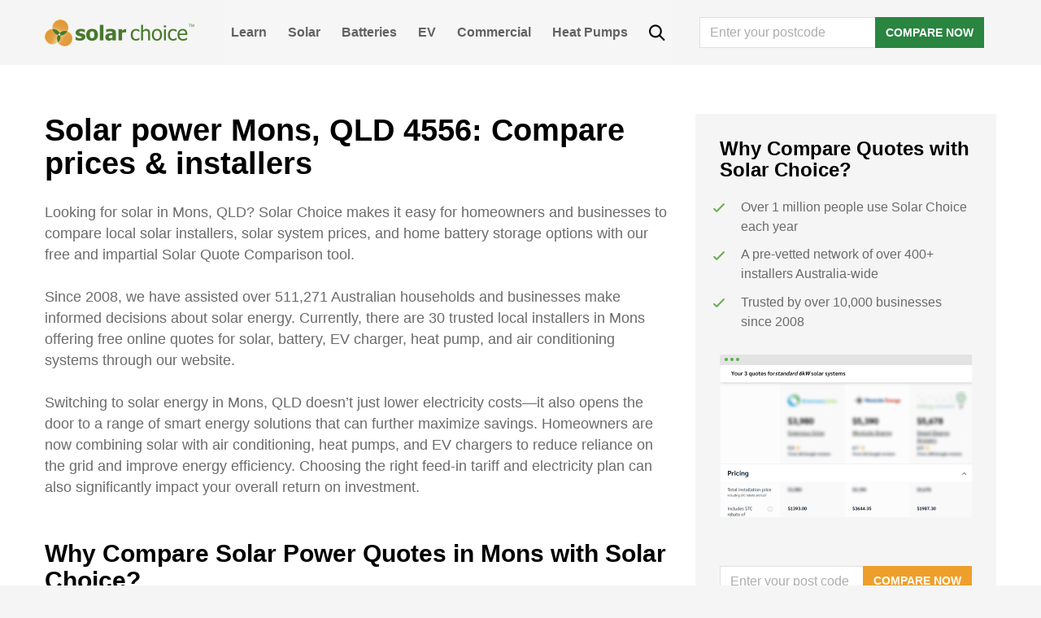

--- FILE ---
content_type: text/html; charset=UTF-8
request_url: https://www.solarchoice.net.au/blog/locations/solar-power-qld/mons-4556/
body_size: 29265
content:
<!DOCTYPE html>
<html lang="en-AU">
<head>
	<script type="text/javascript">
		window.SC_API_URL = "https://portal.solarchoice.net.au";
		window.SC_API_AFFILIATE_KEY = "efe4574b6b69be67eff1b718946c4b66a987f56d6076238e0dab4e0afb3fabf1";
		window.GA4_CLIENT_ID = 'G-574GS3WFVJ';
	</script>
	<!-- Google Optimise script, disabled for now -->
	<!-- <script src="https://www.googleoptimize.com/optimize.js?id=OPT-MVPQM3Z"></script> -->

	<!-- Google tag (gtag.js) -->
	<script async src="https://www.googletagmanager.com/gtag/js?id=G-574GS3WFVJ"></script>
	<script>
		window.dataLayer = window.dataLayer || [];
		function gtag(){dataLayer.push(arguments);}
		gtag('js', new Date());

		gtag('config', window.GA4_CLIENT_ID);
	</script>

	<!-- Google Tag Manager -->
	<script>(function(w,d,s,l,i){w[l]=w[l]||[];w[l].push({'gtm.start':
	new Date().getTime(),event:'gtm.js'});var f=d.getElementsByTagName(s)[0],
	j=d.createElement(s),dl=l!='dataLayer'?'&l='+l:'';j.async=true;j.src=
	'https://www.googletagmanager.com/gtm.js?id='+i+dl;f.parentNode.insertBefore(j,f);
	})(window,document,'script','dataLayer','GTM-MKMRVWJ');</script>
	<!-- End Google Tag Manager -->

	<meta charset="UTF-8">
	<meta name="viewport" content="width=device-width, initial-scale=1, shrink-to-fit=no">
	<link rel="profile" href="http://gmpg.org/xfn/11">
	<meta name='robots' content='index, follow, max-image-preview:large, max-snippet:-1, max-video-preview:-1' />
	<style>img:is([sizes="auto" i], [sizes^="auto," i]) { contain-intrinsic-size: 3000px 1500px }</style>
	
	<!-- This site is optimized with the Yoast SEO Premium plugin v22.0 (Yoast SEO v22.0) - https://yoast.com/wordpress/plugins/seo/ -->
	<title>Solar power Mons, QLD 4556: Compare prices &amp; installers | Solar Choice</title>
	<link rel="canonical" href="https://www.solarchoice.net.au/blog/locations/solar-power-qld/mons-4556/" />
	<meta property="og:locale" content="en_US" />
	<meta property="og:type" content="article" />
	<meta property="og:title" content="Solar power Mons, QLD 4556: Compare prices &amp; installers" />
	<meta property="og:url" content="https://www.solarchoice.net.au/blog/locations/solar-power-qld/mons-4556/" />
	<meta property="og:site_name" content="Solar Choice" />
	<meta property="article:publisher" content="https://www.facebook.com/SolarChoiceAus/" />
	<meta name="twitter:card" content="summary_large_image" />
	<meta name="twitter:site" content="@Solar_Choice" />
	<script type="application/ld+json" class="yoast-schema-graph">{"@context":"https://schema.org","@graph":[{"@type":"WebPage","@id":"https://www.solarchoice.net.au/blog/locations/solar-power-qld/mons-4556/","url":"https://www.solarchoice.net.au/blog/locations/solar-power-qld/mons-4556/","name":"Solar power Mons, QLD 4556: Compare prices & installers | Solar Choice","isPartOf":{"@id":"https://www.solarchoice.net.au/#website"},"datePublished":"2016-09-19T05:01:02+00:00","dateModified":"2016-09-19T05:01:02+00:00","breadcrumb":{"@id":"https://www.solarchoice.net.au/blog/locations/solar-power-qld/mons-4556/#breadcrumb"},"inLanguage":"en-AU","potentialAction":[{"@type":"ReadAction","target":["https://www.solarchoice.net.au/blog/locations/solar-power-qld/mons-4556/"]}]},{"@type":"BreadcrumbList","@id":"https://www.solarchoice.net.au/blog/locations/solar-power-qld/mons-4556/#breadcrumb","itemListElement":[{"@type":"ListItem","position":1,"name":"Home","item":"https://www.solarchoice.net.au/"},{"@type":"ListItem","position":2,"name":"Solar power Mons, QLD 4556: Compare prices &#038; installers"}]},{"@type":"WebSite","@id":"https://www.solarchoice.net.au/#website","url":"https://www.solarchoice.net.au/","name":"Solar Choice","description":"Australia&#039;s Solar Power Comparison &amp; Brokerage Service","potentialAction":[{"@type":"SearchAction","target":{"@type":"EntryPoint","urlTemplate":"https://www.solarchoice.net.au/?s={search_term_string}"},"query-input":"required name=search_term_string"}],"inLanguage":"en-AU"}]}</script>
	<!-- / Yoast SEO Premium plugin. -->


<link rel="alternate" type="application/rss+xml" title="Solar Choice &raquo; Feed" href="https://www.solarchoice.net.au/feed/" />
<script type="text/javascript">
/* <![CDATA[ */
window._wpemojiSettings = {"baseUrl":"https:\/\/s.w.org\/images\/core\/emoji\/16.0.1\/72x72\/","ext":".png","svgUrl":"https:\/\/s.w.org\/images\/core\/emoji\/16.0.1\/svg\/","svgExt":".svg","source":{"concatemoji":"https:\/\/www.solarchoice.net.au\/wp-includes\/js\/wp-emoji-release.min.js?ver=6.8.2"}};
/*! This file is auto-generated */
!function(s,n){var o,i,e;function c(e){try{var t={supportTests:e,timestamp:(new Date).valueOf()};sessionStorage.setItem(o,JSON.stringify(t))}catch(e){}}function p(e,t,n){e.clearRect(0,0,e.canvas.width,e.canvas.height),e.fillText(t,0,0);var t=new Uint32Array(e.getImageData(0,0,e.canvas.width,e.canvas.height).data),a=(e.clearRect(0,0,e.canvas.width,e.canvas.height),e.fillText(n,0,0),new Uint32Array(e.getImageData(0,0,e.canvas.width,e.canvas.height).data));return t.every(function(e,t){return e===a[t]})}function u(e,t){e.clearRect(0,0,e.canvas.width,e.canvas.height),e.fillText(t,0,0);for(var n=e.getImageData(16,16,1,1),a=0;a<n.data.length;a++)if(0!==n.data[a])return!1;return!0}function f(e,t,n,a){switch(t){case"flag":return n(e,"\ud83c\udff3\ufe0f\u200d\u26a7\ufe0f","\ud83c\udff3\ufe0f\u200b\u26a7\ufe0f")?!1:!n(e,"\ud83c\udde8\ud83c\uddf6","\ud83c\udde8\u200b\ud83c\uddf6")&&!n(e,"\ud83c\udff4\udb40\udc67\udb40\udc62\udb40\udc65\udb40\udc6e\udb40\udc67\udb40\udc7f","\ud83c\udff4\u200b\udb40\udc67\u200b\udb40\udc62\u200b\udb40\udc65\u200b\udb40\udc6e\u200b\udb40\udc67\u200b\udb40\udc7f");case"emoji":return!a(e,"\ud83e\udedf")}return!1}function g(e,t,n,a){var r="undefined"!=typeof WorkerGlobalScope&&self instanceof WorkerGlobalScope?new OffscreenCanvas(300,150):s.createElement("canvas"),o=r.getContext("2d",{willReadFrequently:!0}),i=(o.textBaseline="top",o.font="600 32px Arial",{});return e.forEach(function(e){i[e]=t(o,e,n,a)}),i}function t(e){var t=s.createElement("script");t.src=e,t.defer=!0,s.head.appendChild(t)}"undefined"!=typeof Promise&&(o="wpEmojiSettingsSupports",i=["flag","emoji"],n.supports={everything:!0,everythingExceptFlag:!0},e=new Promise(function(e){s.addEventListener("DOMContentLoaded",e,{once:!0})}),new Promise(function(t){var n=function(){try{var e=JSON.parse(sessionStorage.getItem(o));if("object"==typeof e&&"number"==typeof e.timestamp&&(new Date).valueOf()<e.timestamp+604800&&"object"==typeof e.supportTests)return e.supportTests}catch(e){}return null}();if(!n){if("undefined"!=typeof Worker&&"undefined"!=typeof OffscreenCanvas&&"undefined"!=typeof URL&&URL.createObjectURL&&"undefined"!=typeof Blob)try{var e="postMessage("+g.toString()+"("+[JSON.stringify(i),f.toString(),p.toString(),u.toString()].join(",")+"));",a=new Blob([e],{type:"text/javascript"}),r=new Worker(URL.createObjectURL(a),{name:"wpTestEmojiSupports"});return void(r.onmessage=function(e){c(n=e.data),r.terminate(),t(n)})}catch(e){}c(n=g(i,f,p,u))}t(n)}).then(function(e){for(var t in e)n.supports[t]=e[t],n.supports.everything=n.supports.everything&&n.supports[t],"flag"!==t&&(n.supports.everythingExceptFlag=n.supports.everythingExceptFlag&&n.supports[t]);n.supports.everythingExceptFlag=n.supports.everythingExceptFlag&&!n.supports.flag,n.DOMReady=!1,n.readyCallback=function(){n.DOMReady=!0}}).then(function(){return e}).then(function(){var e;n.supports.everything||(n.readyCallback(),(e=n.source||{}).concatemoji?t(e.concatemoji):e.wpemoji&&e.twemoji&&(t(e.twemoji),t(e.wpemoji)))}))}((window,document),window._wpemojiSettings);
/* ]]> */
</script>
<style id='wp-emoji-styles-inline-css' type='text/css'>

	img.wp-smiley, img.emoji {
		display: inline !important;
		border: none !important;
		box-shadow: none !important;
		height: 1em !important;
		width: 1em !important;
		margin: 0 0.07em !important;
		vertical-align: -0.1em !important;
		background: none !important;
		padding: 0 !important;
	}
</style>
<style id='classic-theme-styles-inline-css' type='text/css'>
/*! This file is auto-generated */
.wp-block-button__link{color:#fff;background-color:#32373c;border-radius:9999px;box-shadow:none;text-decoration:none;padding:calc(.667em + 2px) calc(1.333em + 2px);font-size:1.125em}.wp-block-file__button{background:#32373c;color:#fff;text-decoration:none}
</style>
<link rel="stylesheet" href="https://www.solarchoice.net.au/wp-content/cache/minify/5043e.css" media="all" />


<link rel='stylesheet' id='understrap-styles-css' href='https://www.solarchoice.net.au/wp-content/themes/solarchoice/css/theme.min.css?ver=1768534698' type='text/css' media='all' />
<link rel="stylesheet" href="https://www.solarchoice.net.au/wp-content/cache/minify/24d11.css" media="all" />


<script type="text/javascript" defer src="https://www.solarchoice.net.au/wp-includes/js/jquery/jquery.min.js?ver=3.7.1" id="jquery-core-js"></script>
<meta name="ti-site-data" content="eyJyIjoiMTowITc6MCEzMDowIiwibyI6Imh0dHBzOlwvXC93d3cuc29sYXJjaG9pY2UubmV0LmF1XC93cC1hZG1pblwvYWRtaW4tYWpheC5waHA/YWN0aW9uPXRpX29ubGluZV91c2Vyc19nb29nbGUmcD0lMkZibG9nJTJGbG9jYXRpb25zJTJGc29sYXItcG93ZXItcWxkJTJGbW9ucy00NTU2JTJGIn0=" /><meta name="mobile-web-app-capable" content="yes">
<meta name="apple-mobile-web-app-capable" content="yes">
<meta name="apple-mobile-web-app-title" content="Solar Choice - Australia&#039;s Solar Power Comparison &amp; Brokerage Service">
<link rel="icon" href="https://www.solarchoice.net.au/wp-content/uploads/cropped-logo-32x32.png" sizes="32x32" />
<link rel="icon" href="https://www.solarchoice.net.au/wp-content/uploads/cropped-logo-192x192.png" sizes="192x192" />
<link rel="apple-touch-icon" href="https://www.solarchoice.net.au/wp-content/uploads/cropped-logo-180x180.png" />
<meta name="msapplication-TileImage" content="https://www.solarchoice.net.au/wp-content/uploads/cropped-logo-270x270.png" />
		<style type="text/css" id="wp-custom-css">
			main.site-main {
   max-width: 100%;
}
#wrapper-footer-full .widget_nav_menu ul {
    list-style: none;
    margin: 0;
    padding: 0;
}
#wrapper-footer-full .widget_nav_menu ul li a {
    padding: 0 10px 0 0;
}

@supports (-moz-appearance:none) {
    #wrapper-footer-full .widget_nav_menu ul li a {
    padding: 0 12px 0 0;
    font-size: 0.82rem;
    }
	
	  
	
	#wrapper-footer-full .widget_nav_menu {
		padding: 0;
	}
}

#wrapper-footer-full .widget_nav_menu ul li {
	display: block;
	text-align: left;
	line-height: 25px;
}

#wrapper-footer-full .widget_nav_menu ul li:last-child a { padding: 0; }

.footer-widget .col {
	  max-width: 300px;
    width: 300px;
}

@media (max-width: 1200px){
	.footer-widget .col {
    max-width: 100%;
	margin-bottom: 30px;
}
	}

/* additional css for blog blocks*/

h2{
  margin-top: 3.25rem;
  margin-bottom: 1.625rem;
}

h3.wp-block-heading{
  margin-top: 1.625rem;
  margin-bottom: 1.625rem;
}

.entry-content > p {
  line-height: 1.625rem;
  margin-top: 1.625rem;
	margin-bottom: 1.625rem;
}

b,strong {font-weight: bold}

.lwptoc_item {
 font-size: 1rem;   
}

.wp-block-image img {
    margin-top: 1.625rem;
	margin-bottom: 1.625rem;
    
}

/* block mobile static footer on installer review */

body.page-id-75375 #wrapper-footer-static, body.page-id-57924 #wrapper-footer-static {
    display: none !important;
}

@media only screen and (max-width: 767px) {
    .footer-widget.widget_custom_html > div > div {
    	display: block;
    }
}		</style>
		<style type="text/css">@charset "UTF-8";/** THIS FILE IS AUTOMATICALLY GENERATED - DO NOT MAKE MANUAL EDITS! **//** Custom CSS should be added to Mega Menu > Menu Themes > Custom Styling **/.mega-menu-last-modified-1763509088 { content: 'Tuesday 18th November 2025 23:38:08 UTC'; }#mega-menu-wrap-primary, #mega-menu-wrap-primary #mega-menu-primary, #mega-menu-wrap-primary #mega-menu-primary ul.mega-sub-menu, #mega-menu-wrap-primary #mega-menu-primary li.mega-menu-item, #mega-menu-wrap-primary #mega-menu-primary li.mega-menu-row, #mega-menu-wrap-primary #mega-menu-primary li.mega-menu-column, #mega-menu-wrap-primary #mega-menu-primary a.mega-menu-link, #mega-menu-wrap-primary #mega-menu-primary span.mega-menu-badge, #mega-menu-wrap-primary button.mega-close, #mega-menu-wrap-primary button.mega-toggle-standard {transition: none;border-radius: 0;box-shadow: none;background: none;border: 0;bottom: auto;box-sizing: border-box;clip: auto;color: #666;display: block;float: none;font-family: inherit;font-size: 14px;height: auto;left: auto;line-height: 1.7;list-style-type: none;margin: 0;min-height: auto;max-height: none;min-width: auto;max-width: none;opacity: 1;outline: none;overflow: visible;padding: 0;position: relative;pointer-events: auto;right: auto;text-align: left;text-decoration: none;text-indent: 0;text-transform: none;transform: none;top: auto;vertical-align: baseline;visibility: inherit;width: auto;word-wrap: break-word;white-space: normal;-webkit-tap-highlight-color: transparent;}#mega-menu-wrap-primary:before, #mega-menu-wrap-primary:after, #mega-menu-wrap-primary #mega-menu-primary:before, #mega-menu-wrap-primary #mega-menu-primary:after, #mega-menu-wrap-primary #mega-menu-primary ul.mega-sub-menu:before, #mega-menu-wrap-primary #mega-menu-primary ul.mega-sub-menu:after, #mega-menu-wrap-primary #mega-menu-primary li.mega-menu-item:before, #mega-menu-wrap-primary #mega-menu-primary li.mega-menu-item:after, #mega-menu-wrap-primary #mega-menu-primary li.mega-menu-row:before, #mega-menu-wrap-primary #mega-menu-primary li.mega-menu-row:after, #mega-menu-wrap-primary #mega-menu-primary li.mega-menu-column:before, #mega-menu-wrap-primary #mega-menu-primary li.mega-menu-column:after, #mega-menu-wrap-primary #mega-menu-primary a.mega-menu-link:before, #mega-menu-wrap-primary #mega-menu-primary a.mega-menu-link:after, #mega-menu-wrap-primary #mega-menu-primary span.mega-menu-badge:before, #mega-menu-wrap-primary #mega-menu-primary span.mega-menu-badge:after, #mega-menu-wrap-primary button.mega-close:before, #mega-menu-wrap-primary button.mega-close:after, #mega-menu-wrap-primary button.mega-toggle-standard:before, #mega-menu-wrap-primary button.mega-toggle-standard:after {display: none;}#mega-menu-wrap-primary {border-radius: 0px;}@media only screen and (min-width: 769px) {#mega-menu-wrap-primary {background: rgba(255, 255, 255, 0.1);}}#mega-menu-wrap-primary.mega-keyboard-navigation .mega-menu-toggle:focus, #mega-menu-wrap-primary.mega-keyboard-navigation .mega-toggle-block:focus, #mega-menu-wrap-primary.mega-keyboard-navigation .mega-toggle-block a:focus, #mega-menu-wrap-primary.mega-keyboard-navigation .mega-toggle-block .mega-search input[type=text]:focus, #mega-menu-wrap-primary.mega-keyboard-navigation .mega-toggle-block button.mega-toggle-animated:focus, #mega-menu-wrap-primary.mega-keyboard-navigation #mega-menu-primary a:focus, #mega-menu-wrap-primary.mega-keyboard-navigation #mega-menu-primary span:focus, #mega-menu-wrap-primary.mega-keyboard-navigation #mega-menu-primary input:focus, #mega-menu-wrap-primary.mega-keyboard-navigation #mega-menu-primary li.mega-menu-item a.mega-menu-link:focus, #mega-menu-wrap-primary.mega-keyboard-navigation #mega-menu-primary form.mega-search-open:has(input[type=text]:focus), #mega-menu-wrap-primary.mega-keyboard-navigation #mega-menu-primary + button.mega-close:focus {outline-style: solid;outline-width: 3px;outline-color: #109cde;outline-offset: -3px;}#mega-menu-wrap-primary.mega-keyboard-navigation .mega-toggle-block button.mega-toggle-animated:focus {outline-offset: 2px;}#mega-menu-wrap-primary.mega-keyboard-navigation > li.mega-menu-item > a.mega-menu-link:focus {background: #343434;color: white;font-weight: bold;text-decoration: none;border-color: #fff;}@media only screen and (max-width: 768px) {#mega-menu-wrap-primary.mega-keyboard-navigation > li.mega-menu-item > a.mega-menu-link:focus {color: white;background: #34a851;}}#mega-menu-wrap-primary #mega-menu-primary {text-align: left;padding: 0px;}#mega-menu-wrap-primary #mega-menu-primary a.mega-menu-link {cursor: pointer;display: inline;}#mega-menu-wrap-primary #mega-menu-primary a.mega-menu-link .mega-description-group {vertical-align: middle;display: inline-block;transition: none;}#mega-menu-wrap-primary #mega-menu-primary a.mega-menu-link .mega-description-group .mega-menu-title, #mega-menu-wrap-primary #mega-menu-primary a.mega-menu-link .mega-description-group .mega-menu-description {transition: none;line-height: 1.5;display: block;}#mega-menu-wrap-primary #mega-menu-primary a.mega-menu-link .mega-description-group .mega-menu-description {font-style: italic;font-size: 0.8em;text-transform: none;font-weight: normal;}#mega-menu-wrap-primary #mega-menu-primary li.mega-menu-megamenu li.mega-menu-item.mega-icon-left.mega-has-description.mega-has-icon > a.mega-menu-link {display: flex;align-items: center;}#mega-menu-wrap-primary #mega-menu-primary li.mega-menu-megamenu li.mega-menu-item.mega-icon-left.mega-has-description.mega-has-icon > a.mega-menu-link:before {flex: 0 0 auto;align-self: flex-start;}#mega-menu-wrap-primary #mega-menu-primary li.mega-menu-tabbed.mega-menu-megamenu > ul.mega-sub-menu > li.mega-menu-item.mega-icon-left.mega-has-description.mega-has-icon > a.mega-menu-link {display: block;}#mega-menu-wrap-primary #mega-menu-primary li.mega-menu-item.mega-icon-top > a.mega-menu-link {display: table-cell;vertical-align: middle;line-height: initial;}#mega-menu-wrap-primary #mega-menu-primary li.mega-menu-item.mega-icon-top > a.mega-menu-link:before {display: block;margin: 0 0 6px 0;text-align: center;}#mega-menu-wrap-primary #mega-menu-primary li.mega-menu-item.mega-icon-top > a.mega-menu-link > span.mega-title-below {display: inline-block;transition: none;}@media only screen and (max-width: 768px) {#mega-menu-wrap-primary #mega-menu-primary > li.mega-menu-item.mega-icon-top > a.mega-menu-link {display: block;line-height: 40px;}#mega-menu-wrap-primary #mega-menu-primary > li.mega-menu-item.mega-icon-top > a.mega-menu-link:before {display: inline-block;margin: 0 6px 0 0;text-align: left;}}#mega-menu-wrap-primary #mega-menu-primary li.mega-menu-item.mega-icon-right > a.mega-menu-link:before {float: right;margin: 0 0 0 6px;}#mega-menu-wrap-primary #mega-menu-primary > li.mega-animating > ul.mega-sub-menu {pointer-events: none;}#mega-menu-wrap-primary #mega-menu-primary li.mega-disable-link > a.mega-menu-link, #mega-menu-wrap-primary #mega-menu-primary li.mega-menu-megamenu li.mega-disable-link > a.mega-menu-link {cursor: inherit;}#mega-menu-wrap-primary #mega-menu-primary li.mega-menu-item-has-children.mega-disable-link > a.mega-menu-link, #mega-menu-wrap-primary #mega-menu-primary li.mega-menu-megamenu > li.mega-menu-item-has-children.mega-disable-link > a.mega-menu-link {cursor: pointer;}#mega-menu-wrap-primary #mega-menu-primary p {margin-bottom: 10px;}#mega-menu-wrap-primary #mega-menu-primary input, #mega-menu-wrap-primary #mega-menu-primary img {max-width: 100%;}#mega-menu-wrap-primary #mega-menu-primary li.mega-menu-item > ul.mega-sub-menu {display: block;visibility: hidden;opacity: 1;pointer-events: auto;}@media only screen and (max-width: 768px) {#mega-menu-wrap-primary #mega-menu-primary li.mega-menu-item > ul.mega-sub-menu {display: none;visibility: visible;opacity: 1;}#mega-menu-wrap-primary #mega-menu-primary li.mega-menu-item.mega-toggle-on > ul.mega-sub-menu, #mega-menu-wrap-primary #mega-menu-primary li.mega-menu-megamenu.mega-menu-item.mega-toggle-on ul.mega-sub-menu {display: block;}#mega-menu-wrap-primary #mega-menu-primary li.mega-menu-megamenu.mega-menu-item.mega-toggle-on li.mega-hide-sub-menu-on-mobile > ul.mega-sub-menu, #mega-menu-wrap-primary #mega-menu-primary li.mega-hide-sub-menu-on-mobile > ul.mega-sub-menu {display: none;}}@media only screen and (min-width: 769px) {#mega-menu-wrap-primary #mega-menu-primary[data-effect="fade"] li.mega-menu-item > ul.mega-sub-menu {opacity: 0;transition: opacity 200ms ease-in, visibility 200ms ease-in;}#mega-menu-wrap-primary #mega-menu-primary[data-effect="fade"].mega-no-js li.mega-menu-item:hover > ul.mega-sub-menu, #mega-menu-wrap-primary #mega-menu-primary[data-effect="fade"].mega-no-js li.mega-menu-item:focus > ul.mega-sub-menu, #mega-menu-wrap-primary #mega-menu-primary[data-effect="fade"] li.mega-menu-item.mega-toggle-on > ul.mega-sub-menu, #mega-menu-wrap-primary #mega-menu-primary[data-effect="fade"] li.mega-menu-item.mega-menu-megamenu.mega-toggle-on ul.mega-sub-menu {opacity: 1;}#mega-menu-wrap-primary #mega-menu-primary[data-effect="fade_up"] li.mega-menu-item.mega-menu-megamenu > ul.mega-sub-menu, #mega-menu-wrap-primary #mega-menu-primary[data-effect="fade_up"] li.mega-menu-item.mega-menu-flyout ul.mega-sub-menu {opacity: 0;transform: translate(0, 10px);transition: opacity 200ms ease-in, transform 200ms ease-in, visibility 200ms ease-in;}#mega-menu-wrap-primary #mega-menu-primary[data-effect="fade_up"].mega-no-js li.mega-menu-item:hover > ul.mega-sub-menu, #mega-menu-wrap-primary #mega-menu-primary[data-effect="fade_up"].mega-no-js li.mega-menu-item:focus > ul.mega-sub-menu, #mega-menu-wrap-primary #mega-menu-primary[data-effect="fade_up"] li.mega-menu-item.mega-toggle-on > ul.mega-sub-menu, #mega-menu-wrap-primary #mega-menu-primary[data-effect="fade_up"] li.mega-menu-item.mega-menu-megamenu.mega-toggle-on ul.mega-sub-menu {opacity: 1;transform: translate(0, 0);}#mega-menu-wrap-primary #mega-menu-primary[data-effect="slide_up"] li.mega-menu-item.mega-menu-megamenu > ul.mega-sub-menu, #mega-menu-wrap-primary #mega-menu-primary[data-effect="slide_up"] li.mega-menu-item.mega-menu-flyout ul.mega-sub-menu {transform: translate(0, 10px);transition: transform 200ms ease-in, visibility 200ms ease-in;}#mega-menu-wrap-primary #mega-menu-primary[data-effect="slide_up"].mega-no-js li.mega-menu-item:hover > ul.mega-sub-menu, #mega-menu-wrap-primary #mega-menu-primary[data-effect="slide_up"].mega-no-js li.mega-menu-item:focus > ul.mega-sub-menu, #mega-menu-wrap-primary #mega-menu-primary[data-effect="slide_up"] li.mega-menu-item.mega-toggle-on > ul.mega-sub-menu, #mega-menu-wrap-primary #mega-menu-primary[data-effect="slide_up"] li.mega-menu-item.mega-menu-megamenu.mega-toggle-on ul.mega-sub-menu {transform: translate(0, 0);}}#mega-menu-wrap-primary #mega-menu-primary li.mega-menu-item.mega-menu-megamenu ul.mega-sub-menu li.mega-collapse-children > ul.mega-sub-menu {display: none;}#mega-menu-wrap-primary #mega-menu-primary li.mega-menu-item.mega-menu-megamenu ul.mega-sub-menu li.mega-collapse-children.mega-toggle-on > ul.mega-sub-menu {display: block;}#mega-menu-wrap-primary #mega-menu-primary.mega-no-js li.mega-menu-item:hover > ul.mega-sub-menu, #mega-menu-wrap-primary #mega-menu-primary.mega-no-js li.mega-menu-item:focus > ul.mega-sub-menu, #mega-menu-wrap-primary #mega-menu-primary li.mega-menu-item.mega-toggle-on > ul.mega-sub-menu {visibility: visible;}#mega-menu-wrap-primary #mega-menu-primary li.mega-menu-item.mega-menu-megamenu ul.mega-sub-menu ul.mega-sub-menu {visibility: inherit;opacity: 1;display: block;}#mega-menu-wrap-primary #mega-menu-primary li.mega-menu-item.mega-menu-megamenu ul.mega-sub-menu li.mega-1-columns > ul.mega-sub-menu > li.mega-menu-item {float: left;width: 100%;}#mega-menu-wrap-primary #mega-menu-primary li.mega-menu-item.mega-menu-megamenu ul.mega-sub-menu li.mega-2-columns > ul.mega-sub-menu > li.mega-menu-item {float: left;width: 50%;}#mega-menu-wrap-primary #mega-menu-primary li.mega-menu-item.mega-menu-megamenu ul.mega-sub-menu li.mega-3-columns > ul.mega-sub-menu > li.mega-menu-item {float: left;width: 33.3333333333%;}#mega-menu-wrap-primary #mega-menu-primary li.mega-menu-item.mega-menu-megamenu ul.mega-sub-menu li.mega-4-columns > ul.mega-sub-menu > li.mega-menu-item {float: left;width: 25%;}#mega-menu-wrap-primary #mega-menu-primary li.mega-menu-item.mega-menu-megamenu ul.mega-sub-menu li.mega-5-columns > ul.mega-sub-menu > li.mega-menu-item {float: left;width: 20%;}#mega-menu-wrap-primary #mega-menu-primary li.mega-menu-item.mega-menu-megamenu ul.mega-sub-menu li.mega-6-columns > ul.mega-sub-menu > li.mega-menu-item {float: left;width: 16.6666666667%;}#mega-menu-wrap-primary #mega-menu-primary li.mega-menu-item a[class^="dashicons"]:before {font-family: dashicons;}#mega-menu-wrap-primary #mega-menu-primary li.mega-menu-item a.mega-menu-link:before {display: inline-block;font: inherit;font-family: dashicons;position: static;margin: 0 6px 0 0px;vertical-align: top;-webkit-font-smoothing: antialiased;-moz-osx-font-smoothing: grayscale;color: inherit;background: transparent;height: auto;width: auto;top: auto;}#mega-menu-wrap-primary #mega-menu-primary li.mega-menu-item.mega-hide-text a.mega-menu-link:before {margin: 0;}#mega-menu-wrap-primary #mega-menu-primary li.mega-menu-item.mega-hide-text li.mega-menu-item a.mega-menu-link:before {margin: 0 6px 0 0;}#mega-menu-wrap-primary #mega-menu-primary li.mega-align-bottom-left.mega-toggle-on > a.mega-menu-link {border-radius: 0px;}#mega-menu-wrap-primary #mega-menu-primary li.mega-align-bottom-right > ul.mega-sub-menu {right: 0;}#mega-menu-wrap-primary #mega-menu-primary li.mega-align-bottom-right.mega-toggle-on > a.mega-menu-link {border-radius: 0px;}@media only screen and (min-width: 769px) {#mega-menu-wrap-primary #mega-menu-primary > li.mega-menu-megamenu.mega-menu-item {position: static;}}#mega-menu-wrap-primary #mega-menu-primary > li.mega-menu-item {margin: 0 0px 0 0;display: inline-block;height: auto;vertical-align: middle;}#mega-menu-wrap-primary #mega-menu-primary > li.mega-menu-item.mega-item-align-right {float: right;}@media only screen and (min-width: 769px) {#mega-menu-wrap-primary #mega-menu-primary > li.mega-menu-item.mega-item-align-right {margin: 0 0 0 0px;}}@media only screen and (min-width: 769px) {#mega-menu-wrap-primary #mega-menu-primary > li.mega-menu-item.mega-item-align-float-left {float: left;}}@media only screen and (min-width: 769px) {#mega-menu-wrap-primary #mega-menu-primary > li.mega-menu-item > a.mega-menu-link:hover, #mega-menu-wrap-primary #mega-menu-primary > li.mega-menu-item > a.mega-menu-link:focus {background: #343434;color: white;font-weight: bold;text-decoration: none;border-color: #fff;}}#mega-menu-wrap-primary #mega-menu-primary > li.mega-menu-item.mega-toggle-on > a.mega-menu-link {background: #343434;color: white;font-weight: bold;text-decoration: none;border-color: #fff;}@media only screen and (max-width: 768px) {#mega-menu-wrap-primary #mega-menu-primary > li.mega-menu-item.mega-toggle-on > a.mega-menu-link {color: white;background: #34a851;}}#mega-menu-wrap-primary #mega-menu-primary > li.mega-menu-item > a.mega-menu-link {line-height: 40px;height: 40px;padding: 0px 10px;vertical-align: baseline;width: auto;display: block;color: #626262;text-transform: capitalize;text-decoration: none;text-align: left;background: rgba(0, 0, 0, 0);border: 0;border-radius: 0px;font-family: inherit;font-size: 16px;font-weight: bold;outline: none;}@media only screen and (min-width: 769px) {#mega-menu-wrap-primary #mega-menu-primary > li.mega-menu-item.mega-multi-line > a.mega-menu-link {line-height: inherit;display: table-cell;vertical-align: middle;}}@media only screen and (max-width: 768px) {#mega-menu-wrap-primary #mega-menu-primary > li.mega-menu-item.mega-multi-line > a.mega-menu-link br {display: none;}}@media only screen and (max-width: 768px) {#mega-menu-wrap-primary #mega-menu-primary > li.mega-menu-item {display: list-item;margin: 0;clear: both;border: 0;}#mega-menu-wrap-primary #mega-menu-primary > li.mega-menu-item.mega-item-align-right {float: none;}#mega-menu-wrap-primary #mega-menu-primary > li.mega-menu-item > a.mega-menu-link {border-radius: 0;border: 0;margin: 0;line-height: 40px;height: 40px;padding: 0 10px;background: transparent;text-align: left;color: #ffffff;font-size: 16px;}}#mega-menu-wrap-primary #mega-menu-primary li.mega-menu-megamenu > ul.mega-sub-menu > li.mega-menu-row {width: 100%;float: left;}#mega-menu-wrap-primary #mega-menu-primary li.mega-menu-megamenu > ul.mega-sub-menu > li.mega-menu-row .mega-menu-column {float: left;min-height: 1px;}@media only screen and (min-width: 769px) {#mega-menu-wrap-primary #mega-menu-primary li.mega-menu-megamenu > ul.mega-sub-menu > li.mega-menu-row > ul.mega-sub-menu > li.mega-menu-columns-1-of-1 {width: 100%;}#mega-menu-wrap-primary #mega-menu-primary li.mega-menu-megamenu > ul.mega-sub-menu > li.mega-menu-row > ul.mega-sub-menu > li.mega-menu-columns-1-of-2 {width: 50%;}#mega-menu-wrap-primary #mega-menu-primary li.mega-menu-megamenu > ul.mega-sub-menu > li.mega-menu-row > ul.mega-sub-menu > li.mega-menu-columns-2-of-2 {width: 100%;}#mega-menu-wrap-primary #mega-menu-primary li.mega-menu-megamenu > ul.mega-sub-menu > li.mega-menu-row > ul.mega-sub-menu > li.mega-menu-columns-1-of-3 {width: 33.3333333333%;}#mega-menu-wrap-primary #mega-menu-primary li.mega-menu-megamenu > ul.mega-sub-menu > li.mega-menu-row > ul.mega-sub-menu > li.mega-menu-columns-2-of-3 {width: 66.6666666667%;}#mega-menu-wrap-primary #mega-menu-primary li.mega-menu-megamenu > ul.mega-sub-menu > li.mega-menu-row > ul.mega-sub-menu > li.mega-menu-columns-3-of-3 {width: 100%;}#mega-menu-wrap-primary #mega-menu-primary li.mega-menu-megamenu > ul.mega-sub-menu > li.mega-menu-row > ul.mega-sub-menu > li.mega-menu-columns-1-of-4 {width: 25%;}#mega-menu-wrap-primary #mega-menu-primary li.mega-menu-megamenu > ul.mega-sub-menu > li.mega-menu-row > ul.mega-sub-menu > li.mega-menu-columns-2-of-4 {width: 50%;}#mega-menu-wrap-primary #mega-menu-primary li.mega-menu-megamenu > ul.mega-sub-menu > li.mega-menu-row > ul.mega-sub-menu > li.mega-menu-columns-3-of-4 {width: 75%;}#mega-menu-wrap-primary #mega-menu-primary li.mega-menu-megamenu > ul.mega-sub-menu > li.mega-menu-row > ul.mega-sub-menu > li.mega-menu-columns-4-of-4 {width: 100%;}#mega-menu-wrap-primary #mega-menu-primary li.mega-menu-megamenu > ul.mega-sub-menu > li.mega-menu-row > ul.mega-sub-menu > li.mega-menu-columns-1-of-5 {width: 20%;}#mega-menu-wrap-primary #mega-menu-primary li.mega-menu-megamenu > ul.mega-sub-menu > li.mega-menu-row > ul.mega-sub-menu > li.mega-menu-columns-2-of-5 {width: 40%;}#mega-menu-wrap-primary #mega-menu-primary li.mega-menu-megamenu > ul.mega-sub-menu > li.mega-menu-row > ul.mega-sub-menu > li.mega-menu-columns-3-of-5 {width: 60%;}#mega-menu-wrap-primary #mega-menu-primary li.mega-menu-megamenu > ul.mega-sub-menu > li.mega-menu-row > ul.mega-sub-menu > li.mega-menu-columns-4-of-5 {width: 80%;}#mega-menu-wrap-primary #mega-menu-primary li.mega-menu-megamenu > ul.mega-sub-menu > li.mega-menu-row > ul.mega-sub-menu > li.mega-menu-columns-5-of-5 {width: 100%;}#mega-menu-wrap-primary #mega-menu-primary li.mega-menu-megamenu > ul.mega-sub-menu > li.mega-menu-row > ul.mega-sub-menu > li.mega-menu-columns-1-of-6 {width: 16.6666666667%;}#mega-menu-wrap-primary #mega-menu-primary li.mega-menu-megamenu > ul.mega-sub-menu > li.mega-menu-row > ul.mega-sub-menu > li.mega-menu-columns-2-of-6 {width: 33.3333333333%;}#mega-menu-wrap-primary #mega-menu-primary li.mega-menu-megamenu > ul.mega-sub-menu > li.mega-menu-row > ul.mega-sub-menu > li.mega-menu-columns-3-of-6 {width: 50%;}#mega-menu-wrap-primary #mega-menu-primary li.mega-menu-megamenu > ul.mega-sub-menu > li.mega-menu-row > ul.mega-sub-menu > li.mega-menu-columns-4-of-6 {width: 66.6666666667%;}#mega-menu-wrap-primary #mega-menu-primary li.mega-menu-megamenu > ul.mega-sub-menu > li.mega-menu-row > ul.mega-sub-menu > li.mega-menu-columns-5-of-6 {width: 83.3333333333%;}#mega-menu-wrap-primary #mega-menu-primary li.mega-menu-megamenu > ul.mega-sub-menu > li.mega-menu-row > ul.mega-sub-menu > li.mega-menu-columns-6-of-6 {width: 100%;}#mega-menu-wrap-primary #mega-menu-primary li.mega-menu-megamenu > ul.mega-sub-menu > li.mega-menu-row > ul.mega-sub-menu > li.mega-menu-columns-1-of-7 {width: 14.2857142857%;}#mega-menu-wrap-primary #mega-menu-primary li.mega-menu-megamenu > ul.mega-sub-menu > li.mega-menu-row > ul.mega-sub-menu > li.mega-menu-columns-2-of-7 {width: 28.5714285714%;}#mega-menu-wrap-primary #mega-menu-primary li.mega-menu-megamenu > ul.mega-sub-menu > li.mega-menu-row > ul.mega-sub-menu > li.mega-menu-columns-3-of-7 {width: 42.8571428571%;}#mega-menu-wrap-primary #mega-menu-primary li.mega-menu-megamenu > ul.mega-sub-menu > li.mega-menu-row > ul.mega-sub-menu > li.mega-menu-columns-4-of-7 {width: 57.1428571429%;}#mega-menu-wrap-primary #mega-menu-primary li.mega-menu-megamenu > ul.mega-sub-menu > li.mega-menu-row > ul.mega-sub-menu > li.mega-menu-columns-5-of-7 {width: 71.4285714286%;}#mega-menu-wrap-primary #mega-menu-primary li.mega-menu-megamenu > ul.mega-sub-menu > li.mega-menu-row > ul.mega-sub-menu > li.mega-menu-columns-6-of-7 {width: 85.7142857143%;}#mega-menu-wrap-primary #mega-menu-primary li.mega-menu-megamenu > ul.mega-sub-menu > li.mega-menu-row > ul.mega-sub-menu > li.mega-menu-columns-7-of-7 {width: 100%;}#mega-menu-wrap-primary #mega-menu-primary li.mega-menu-megamenu > ul.mega-sub-menu > li.mega-menu-row > ul.mega-sub-menu > li.mega-menu-columns-1-of-8 {width: 12.5%;}#mega-menu-wrap-primary #mega-menu-primary li.mega-menu-megamenu > ul.mega-sub-menu > li.mega-menu-row > ul.mega-sub-menu > li.mega-menu-columns-2-of-8 {width: 25%;}#mega-menu-wrap-primary #mega-menu-primary li.mega-menu-megamenu > ul.mega-sub-menu > li.mega-menu-row > ul.mega-sub-menu > li.mega-menu-columns-3-of-8 {width: 37.5%;}#mega-menu-wrap-primary #mega-menu-primary li.mega-menu-megamenu > ul.mega-sub-menu > li.mega-menu-row > ul.mega-sub-menu > li.mega-menu-columns-4-of-8 {width: 50%;}#mega-menu-wrap-primary #mega-menu-primary li.mega-menu-megamenu > ul.mega-sub-menu > li.mega-menu-row > ul.mega-sub-menu > li.mega-menu-columns-5-of-8 {width: 62.5%;}#mega-menu-wrap-primary #mega-menu-primary li.mega-menu-megamenu > ul.mega-sub-menu > li.mega-menu-row > ul.mega-sub-menu > li.mega-menu-columns-6-of-8 {width: 75%;}#mega-menu-wrap-primary #mega-menu-primary li.mega-menu-megamenu > ul.mega-sub-menu > li.mega-menu-row > ul.mega-sub-menu > li.mega-menu-columns-7-of-8 {width: 87.5%;}#mega-menu-wrap-primary #mega-menu-primary li.mega-menu-megamenu > ul.mega-sub-menu > li.mega-menu-row > ul.mega-sub-menu > li.mega-menu-columns-8-of-8 {width: 100%;}#mega-menu-wrap-primary #mega-menu-primary li.mega-menu-megamenu > ul.mega-sub-menu > li.mega-menu-row > ul.mega-sub-menu > li.mega-menu-columns-1-of-9 {width: 11.1111111111%;}#mega-menu-wrap-primary #mega-menu-primary li.mega-menu-megamenu > ul.mega-sub-menu > li.mega-menu-row > ul.mega-sub-menu > li.mega-menu-columns-2-of-9 {width: 22.2222222222%;}#mega-menu-wrap-primary #mega-menu-primary li.mega-menu-megamenu > ul.mega-sub-menu > li.mega-menu-row > ul.mega-sub-menu > li.mega-menu-columns-3-of-9 {width: 33.3333333333%;}#mega-menu-wrap-primary #mega-menu-primary li.mega-menu-megamenu > ul.mega-sub-menu > li.mega-menu-row > ul.mega-sub-menu > li.mega-menu-columns-4-of-9 {width: 44.4444444444%;}#mega-menu-wrap-primary #mega-menu-primary li.mega-menu-megamenu > ul.mega-sub-menu > li.mega-menu-row > ul.mega-sub-menu > li.mega-menu-columns-5-of-9 {width: 55.5555555556%;}#mega-menu-wrap-primary #mega-menu-primary li.mega-menu-megamenu > ul.mega-sub-menu > li.mega-menu-row > ul.mega-sub-menu > li.mega-menu-columns-6-of-9 {width: 66.6666666667%;}#mega-menu-wrap-primary #mega-menu-primary li.mega-menu-megamenu > ul.mega-sub-menu > li.mega-menu-row > ul.mega-sub-menu > li.mega-menu-columns-7-of-9 {width: 77.7777777778%;}#mega-menu-wrap-primary #mega-menu-primary li.mega-menu-megamenu > ul.mega-sub-menu > li.mega-menu-row > ul.mega-sub-menu > li.mega-menu-columns-8-of-9 {width: 88.8888888889%;}#mega-menu-wrap-primary #mega-menu-primary li.mega-menu-megamenu > ul.mega-sub-menu > li.mega-menu-row > ul.mega-sub-menu > li.mega-menu-columns-9-of-9 {width: 100%;}#mega-menu-wrap-primary #mega-menu-primary li.mega-menu-megamenu > ul.mega-sub-menu > li.mega-menu-row > ul.mega-sub-menu > li.mega-menu-columns-1-of-10 {width: 10%;}#mega-menu-wrap-primary #mega-menu-primary li.mega-menu-megamenu > ul.mega-sub-menu > li.mega-menu-row > ul.mega-sub-menu > li.mega-menu-columns-2-of-10 {width: 20%;}#mega-menu-wrap-primary #mega-menu-primary li.mega-menu-megamenu > ul.mega-sub-menu > li.mega-menu-row > ul.mega-sub-menu > li.mega-menu-columns-3-of-10 {width: 30%;}#mega-menu-wrap-primary #mega-menu-primary li.mega-menu-megamenu > ul.mega-sub-menu > li.mega-menu-row > ul.mega-sub-menu > li.mega-menu-columns-4-of-10 {width: 40%;}#mega-menu-wrap-primary #mega-menu-primary li.mega-menu-megamenu > ul.mega-sub-menu > li.mega-menu-row > ul.mega-sub-menu > li.mega-menu-columns-5-of-10 {width: 50%;}#mega-menu-wrap-primary #mega-menu-primary li.mega-menu-megamenu > ul.mega-sub-menu > li.mega-menu-row > ul.mega-sub-menu > li.mega-menu-columns-6-of-10 {width: 60%;}#mega-menu-wrap-primary #mega-menu-primary li.mega-menu-megamenu > ul.mega-sub-menu > li.mega-menu-row > ul.mega-sub-menu > li.mega-menu-columns-7-of-10 {width: 70%;}#mega-menu-wrap-primary #mega-menu-primary li.mega-menu-megamenu > ul.mega-sub-menu > li.mega-menu-row > ul.mega-sub-menu > li.mega-menu-columns-8-of-10 {width: 80%;}#mega-menu-wrap-primary #mega-menu-primary li.mega-menu-megamenu > ul.mega-sub-menu > li.mega-menu-row > ul.mega-sub-menu > li.mega-menu-columns-9-of-10 {width: 90%;}#mega-menu-wrap-primary #mega-menu-primary li.mega-menu-megamenu > ul.mega-sub-menu > li.mega-menu-row > ul.mega-sub-menu > li.mega-menu-columns-10-of-10 {width: 100%;}#mega-menu-wrap-primary #mega-menu-primary li.mega-menu-megamenu > ul.mega-sub-menu > li.mega-menu-row > ul.mega-sub-menu > li.mega-menu-columns-1-of-11 {width: 9.0909090909%;}#mega-menu-wrap-primary #mega-menu-primary li.mega-menu-megamenu > ul.mega-sub-menu > li.mega-menu-row > ul.mega-sub-menu > li.mega-menu-columns-2-of-11 {width: 18.1818181818%;}#mega-menu-wrap-primary #mega-menu-primary li.mega-menu-megamenu > ul.mega-sub-menu > li.mega-menu-row > ul.mega-sub-menu > li.mega-menu-columns-3-of-11 {width: 27.2727272727%;}#mega-menu-wrap-primary #mega-menu-primary li.mega-menu-megamenu > ul.mega-sub-menu > li.mega-menu-row > ul.mega-sub-menu > li.mega-menu-columns-4-of-11 {width: 36.3636363636%;}#mega-menu-wrap-primary #mega-menu-primary li.mega-menu-megamenu > ul.mega-sub-menu > li.mega-menu-row > ul.mega-sub-menu > li.mega-menu-columns-5-of-11 {width: 45.4545454545%;}#mega-menu-wrap-primary #mega-menu-primary li.mega-menu-megamenu > ul.mega-sub-menu > li.mega-menu-row > ul.mega-sub-menu > li.mega-menu-columns-6-of-11 {width: 54.5454545455%;}#mega-menu-wrap-primary #mega-menu-primary li.mega-menu-megamenu > ul.mega-sub-menu > li.mega-menu-row > ul.mega-sub-menu > li.mega-menu-columns-7-of-11 {width: 63.6363636364%;}#mega-menu-wrap-primary #mega-menu-primary li.mega-menu-megamenu > ul.mega-sub-menu > li.mega-menu-row > ul.mega-sub-menu > li.mega-menu-columns-8-of-11 {width: 72.7272727273%;}#mega-menu-wrap-primary #mega-menu-primary li.mega-menu-megamenu > ul.mega-sub-menu > li.mega-menu-row > ul.mega-sub-menu > li.mega-menu-columns-9-of-11 {width: 81.8181818182%;}#mega-menu-wrap-primary #mega-menu-primary li.mega-menu-megamenu > ul.mega-sub-menu > li.mega-menu-row > ul.mega-sub-menu > li.mega-menu-columns-10-of-11 {width: 90.9090909091%;}#mega-menu-wrap-primary #mega-menu-primary li.mega-menu-megamenu > ul.mega-sub-menu > li.mega-menu-row > ul.mega-sub-menu > li.mega-menu-columns-11-of-11 {width: 100%;}#mega-menu-wrap-primary #mega-menu-primary li.mega-menu-megamenu > ul.mega-sub-menu > li.mega-menu-row > ul.mega-sub-menu > li.mega-menu-columns-1-of-12 {width: 8.3333333333%;}#mega-menu-wrap-primary #mega-menu-primary li.mega-menu-megamenu > ul.mega-sub-menu > li.mega-menu-row > ul.mega-sub-menu > li.mega-menu-columns-2-of-12 {width: 16.6666666667%;}#mega-menu-wrap-primary #mega-menu-primary li.mega-menu-megamenu > ul.mega-sub-menu > li.mega-menu-row > ul.mega-sub-menu > li.mega-menu-columns-3-of-12 {width: 25%;}#mega-menu-wrap-primary #mega-menu-primary li.mega-menu-megamenu > ul.mega-sub-menu > li.mega-menu-row > ul.mega-sub-menu > li.mega-menu-columns-4-of-12 {width: 33.3333333333%;}#mega-menu-wrap-primary #mega-menu-primary li.mega-menu-megamenu > ul.mega-sub-menu > li.mega-menu-row > ul.mega-sub-menu > li.mega-menu-columns-5-of-12 {width: 41.6666666667%;}#mega-menu-wrap-primary #mega-menu-primary li.mega-menu-megamenu > ul.mega-sub-menu > li.mega-menu-row > ul.mega-sub-menu > li.mega-menu-columns-6-of-12 {width: 50%;}#mega-menu-wrap-primary #mega-menu-primary li.mega-menu-megamenu > ul.mega-sub-menu > li.mega-menu-row > ul.mega-sub-menu > li.mega-menu-columns-7-of-12 {width: 58.3333333333%;}#mega-menu-wrap-primary #mega-menu-primary li.mega-menu-megamenu > ul.mega-sub-menu > li.mega-menu-row > ul.mega-sub-menu > li.mega-menu-columns-8-of-12 {width: 66.6666666667%;}#mega-menu-wrap-primary #mega-menu-primary li.mega-menu-megamenu > ul.mega-sub-menu > li.mega-menu-row > ul.mega-sub-menu > li.mega-menu-columns-9-of-12 {width: 75%;}#mega-menu-wrap-primary #mega-menu-primary li.mega-menu-megamenu > ul.mega-sub-menu > li.mega-menu-row > ul.mega-sub-menu > li.mega-menu-columns-10-of-12 {width: 83.3333333333%;}#mega-menu-wrap-primary #mega-menu-primary li.mega-menu-megamenu > ul.mega-sub-menu > li.mega-menu-row > ul.mega-sub-menu > li.mega-menu-columns-11-of-12 {width: 91.6666666667%;}#mega-menu-wrap-primary #mega-menu-primary li.mega-menu-megamenu > ul.mega-sub-menu > li.mega-menu-row > ul.mega-sub-menu > li.mega-menu-columns-12-of-12 {width: 100%;}}@media only screen and (max-width: 768px) {#mega-menu-wrap-primary #mega-menu-primary li.mega-menu-megamenu > ul.mega-sub-menu > li.mega-menu-row > ul.mega-sub-menu > li.mega-menu-column {width: 100%;clear: both;}}#mega-menu-wrap-primary #mega-menu-primary li.mega-menu-megamenu > ul.mega-sub-menu > li.mega-menu-row .mega-menu-column > ul.mega-sub-menu > li.mega-menu-item {padding: 15px;width: 100%;}#mega-menu-wrap-primary #mega-menu-primary > li.mega-menu-megamenu > ul.mega-sub-menu {z-index: 999;border-radius: 0px;background: #f1f1f1;border: 0;padding: 0px;position: absolute;width: 100%;max-width: none;left: 0;}@media only screen and (max-width: 768px) {#mega-menu-wrap-primary #mega-menu-primary > li.mega-menu-megamenu > ul.mega-sub-menu {float: left;position: static;width: 100%;}}@media only screen and (min-width: 769px) {#mega-menu-wrap-primary #mega-menu-primary > li.mega-menu-megamenu > ul.mega-sub-menu li.mega-menu-columns-1-of-1 {width: 100%;}#mega-menu-wrap-primary #mega-menu-primary > li.mega-menu-megamenu > ul.mega-sub-menu li.mega-menu-columns-1-of-2 {width: 50%;}#mega-menu-wrap-primary #mega-menu-primary > li.mega-menu-megamenu > ul.mega-sub-menu li.mega-menu-columns-2-of-2 {width: 100%;}#mega-menu-wrap-primary #mega-menu-primary > li.mega-menu-megamenu > ul.mega-sub-menu li.mega-menu-columns-1-of-3 {width: 33.3333333333%;}#mega-menu-wrap-primary #mega-menu-primary > li.mega-menu-megamenu > ul.mega-sub-menu li.mega-menu-columns-2-of-3 {width: 66.6666666667%;}#mega-menu-wrap-primary #mega-menu-primary > li.mega-menu-megamenu > ul.mega-sub-menu li.mega-menu-columns-3-of-3 {width: 100%;}#mega-menu-wrap-primary #mega-menu-primary > li.mega-menu-megamenu > ul.mega-sub-menu li.mega-menu-columns-1-of-4 {width: 25%;}#mega-menu-wrap-primary #mega-menu-primary > li.mega-menu-megamenu > ul.mega-sub-menu li.mega-menu-columns-2-of-4 {width: 50%;}#mega-menu-wrap-primary #mega-menu-primary > li.mega-menu-megamenu > ul.mega-sub-menu li.mega-menu-columns-3-of-4 {width: 75%;}#mega-menu-wrap-primary #mega-menu-primary > li.mega-menu-megamenu > ul.mega-sub-menu li.mega-menu-columns-4-of-4 {width: 100%;}#mega-menu-wrap-primary #mega-menu-primary > li.mega-menu-megamenu > ul.mega-sub-menu li.mega-menu-columns-1-of-5 {width: 20%;}#mega-menu-wrap-primary #mega-menu-primary > li.mega-menu-megamenu > ul.mega-sub-menu li.mega-menu-columns-2-of-5 {width: 40%;}#mega-menu-wrap-primary #mega-menu-primary > li.mega-menu-megamenu > ul.mega-sub-menu li.mega-menu-columns-3-of-5 {width: 60%;}#mega-menu-wrap-primary #mega-menu-primary > li.mega-menu-megamenu > ul.mega-sub-menu li.mega-menu-columns-4-of-5 {width: 80%;}#mega-menu-wrap-primary #mega-menu-primary > li.mega-menu-megamenu > ul.mega-sub-menu li.mega-menu-columns-5-of-5 {width: 100%;}#mega-menu-wrap-primary #mega-menu-primary > li.mega-menu-megamenu > ul.mega-sub-menu li.mega-menu-columns-1-of-6 {width: 16.6666666667%;}#mega-menu-wrap-primary #mega-menu-primary > li.mega-menu-megamenu > ul.mega-sub-menu li.mega-menu-columns-2-of-6 {width: 33.3333333333%;}#mega-menu-wrap-primary #mega-menu-primary > li.mega-menu-megamenu > ul.mega-sub-menu li.mega-menu-columns-3-of-6 {width: 50%;}#mega-menu-wrap-primary #mega-menu-primary > li.mega-menu-megamenu > ul.mega-sub-menu li.mega-menu-columns-4-of-6 {width: 66.6666666667%;}#mega-menu-wrap-primary #mega-menu-primary > li.mega-menu-megamenu > ul.mega-sub-menu li.mega-menu-columns-5-of-6 {width: 83.3333333333%;}#mega-menu-wrap-primary #mega-menu-primary > li.mega-menu-megamenu > ul.mega-sub-menu li.mega-menu-columns-6-of-6 {width: 100%;}#mega-menu-wrap-primary #mega-menu-primary > li.mega-menu-megamenu > ul.mega-sub-menu li.mega-menu-columns-1-of-7 {width: 14.2857142857%;}#mega-menu-wrap-primary #mega-menu-primary > li.mega-menu-megamenu > ul.mega-sub-menu li.mega-menu-columns-2-of-7 {width: 28.5714285714%;}#mega-menu-wrap-primary #mega-menu-primary > li.mega-menu-megamenu > ul.mega-sub-menu li.mega-menu-columns-3-of-7 {width: 42.8571428571%;}#mega-menu-wrap-primary #mega-menu-primary > li.mega-menu-megamenu > ul.mega-sub-menu li.mega-menu-columns-4-of-7 {width: 57.1428571429%;}#mega-menu-wrap-primary #mega-menu-primary > li.mega-menu-megamenu > ul.mega-sub-menu li.mega-menu-columns-5-of-7 {width: 71.4285714286%;}#mega-menu-wrap-primary #mega-menu-primary > li.mega-menu-megamenu > ul.mega-sub-menu li.mega-menu-columns-6-of-7 {width: 85.7142857143%;}#mega-menu-wrap-primary #mega-menu-primary > li.mega-menu-megamenu > ul.mega-sub-menu li.mega-menu-columns-7-of-7 {width: 100%;}#mega-menu-wrap-primary #mega-menu-primary > li.mega-menu-megamenu > ul.mega-sub-menu li.mega-menu-columns-1-of-8 {width: 12.5%;}#mega-menu-wrap-primary #mega-menu-primary > li.mega-menu-megamenu > ul.mega-sub-menu li.mega-menu-columns-2-of-8 {width: 25%;}#mega-menu-wrap-primary #mega-menu-primary > li.mega-menu-megamenu > ul.mega-sub-menu li.mega-menu-columns-3-of-8 {width: 37.5%;}#mega-menu-wrap-primary #mega-menu-primary > li.mega-menu-megamenu > ul.mega-sub-menu li.mega-menu-columns-4-of-8 {width: 50%;}#mega-menu-wrap-primary #mega-menu-primary > li.mega-menu-megamenu > ul.mega-sub-menu li.mega-menu-columns-5-of-8 {width: 62.5%;}#mega-menu-wrap-primary #mega-menu-primary > li.mega-menu-megamenu > ul.mega-sub-menu li.mega-menu-columns-6-of-8 {width: 75%;}#mega-menu-wrap-primary #mega-menu-primary > li.mega-menu-megamenu > ul.mega-sub-menu li.mega-menu-columns-7-of-8 {width: 87.5%;}#mega-menu-wrap-primary #mega-menu-primary > li.mega-menu-megamenu > ul.mega-sub-menu li.mega-menu-columns-8-of-8 {width: 100%;}#mega-menu-wrap-primary #mega-menu-primary > li.mega-menu-megamenu > ul.mega-sub-menu li.mega-menu-columns-1-of-9 {width: 11.1111111111%;}#mega-menu-wrap-primary #mega-menu-primary > li.mega-menu-megamenu > ul.mega-sub-menu li.mega-menu-columns-2-of-9 {width: 22.2222222222%;}#mega-menu-wrap-primary #mega-menu-primary > li.mega-menu-megamenu > ul.mega-sub-menu li.mega-menu-columns-3-of-9 {width: 33.3333333333%;}#mega-menu-wrap-primary #mega-menu-primary > li.mega-menu-megamenu > ul.mega-sub-menu li.mega-menu-columns-4-of-9 {width: 44.4444444444%;}#mega-menu-wrap-primary #mega-menu-primary > li.mega-menu-megamenu > ul.mega-sub-menu li.mega-menu-columns-5-of-9 {width: 55.5555555556%;}#mega-menu-wrap-primary #mega-menu-primary > li.mega-menu-megamenu > ul.mega-sub-menu li.mega-menu-columns-6-of-9 {width: 66.6666666667%;}#mega-menu-wrap-primary #mega-menu-primary > li.mega-menu-megamenu > ul.mega-sub-menu li.mega-menu-columns-7-of-9 {width: 77.7777777778%;}#mega-menu-wrap-primary #mega-menu-primary > li.mega-menu-megamenu > ul.mega-sub-menu li.mega-menu-columns-8-of-9 {width: 88.8888888889%;}#mega-menu-wrap-primary #mega-menu-primary > li.mega-menu-megamenu > ul.mega-sub-menu li.mega-menu-columns-9-of-9 {width: 100%;}#mega-menu-wrap-primary #mega-menu-primary > li.mega-menu-megamenu > ul.mega-sub-menu li.mega-menu-columns-1-of-10 {width: 10%;}#mega-menu-wrap-primary #mega-menu-primary > li.mega-menu-megamenu > ul.mega-sub-menu li.mega-menu-columns-2-of-10 {width: 20%;}#mega-menu-wrap-primary #mega-menu-primary > li.mega-menu-megamenu > ul.mega-sub-menu li.mega-menu-columns-3-of-10 {width: 30%;}#mega-menu-wrap-primary #mega-menu-primary > li.mega-menu-megamenu > ul.mega-sub-menu li.mega-menu-columns-4-of-10 {width: 40%;}#mega-menu-wrap-primary #mega-menu-primary > li.mega-menu-megamenu > ul.mega-sub-menu li.mega-menu-columns-5-of-10 {width: 50%;}#mega-menu-wrap-primary #mega-menu-primary > li.mega-menu-megamenu > ul.mega-sub-menu li.mega-menu-columns-6-of-10 {width: 60%;}#mega-menu-wrap-primary #mega-menu-primary > li.mega-menu-megamenu > ul.mega-sub-menu li.mega-menu-columns-7-of-10 {width: 70%;}#mega-menu-wrap-primary #mega-menu-primary > li.mega-menu-megamenu > ul.mega-sub-menu li.mega-menu-columns-8-of-10 {width: 80%;}#mega-menu-wrap-primary #mega-menu-primary > li.mega-menu-megamenu > ul.mega-sub-menu li.mega-menu-columns-9-of-10 {width: 90%;}#mega-menu-wrap-primary #mega-menu-primary > li.mega-menu-megamenu > ul.mega-sub-menu li.mega-menu-columns-10-of-10 {width: 100%;}#mega-menu-wrap-primary #mega-menu-primary > li.mega-menu-megamenu > ul.mega-sub-menu li.mega-menu-columns-1-of-11 {width: 9.0909090909%;}#mega-menu-wrap-primary #mega-menu-primary > li.mega-menu-megamenu > ul.mega-sub-menu li.mega-menu-columns-2-of-11 {width: 18.1818181818%;}#mega-menu-wrap-primary #mega-menu-primary > li.mega-menu-megamenu > ul.mega-sub-menu li.mega-menu-columns-3-of-11 {width: 27.2727272727%;}#mega-menu-wrap-primary #mega-menu-primary > li.mega-menu-megamenu > ul.mega-sub-menu li.mega-menu-columns-4-of-11 {width: 36.3636363636%;}#mega-menu-wrap-primary #mega-menu-primary > li.mega-menu-megamenu > ul.mega-sub-menu li.mega-menu-columns-5-of-11 {width: 45.4545454545%;}#mega-menu-wrap-primary #mega-menu-primary > li.mega-menu-megamenu > ul.mega-sub-menu li.mega-menu-columns-6-of-11 {width: 54.5454545455%;}#mega-menu-wrap-primary #mega-menu-primary > li.mega-menu-megamenu > ul.mega-sub-menu li.mega-menu-columns-7-of-11 {width: 63.6363636364%;}#mega-menu-wrap-primary #mega-menu-primary > li.mega-menu-megamenu > ul.mega-sub-menu li.mega-menu-columns-8-of-11 {width: 72.7272727273%;}#mega-menu-wrap-primary #mega-menu-primary > li.mega-menu-megamenu > ul.mega-sub-menu li.mega-menu-columns-9-of-11 {width: 81.8181818182%;}#mega-menu-wrap-primary #mega-menu-primary > li.mega-menu-megamenu > ul.mega-sub-menu li.mega-menu-columns-10-of-11 {width: 90.9090909091%;}#mega-menu-wrap-primary #mega-menu-primary > li.mega-menu-megamenu > ul.mega-sub-menu li.mega-menu-columns-11-of-11 {width: 100%;}#mega-menu-wrap-primary #mega-menu-primary > li.mega-menu-megamenu > ul.mega-sub-menu li.mega-menu-columns-1-of-12 {width: 8.3333333333%;}#mega-menu-wrap-primary #mega-menu-primary > li.mega-menu-megamenu > ul.mega-sub-menu li.mega-menu-columns-2-of-12 {width: 16.6666666667%;}#mega-menu-wrap-primary #mega-menu-primary > li.mega-menu-megamenu > ul.mega-sub-menu li.mega-menu-columns-3-of-12 {width: 25%;}#mega-menu-wrap-primary #mega-menu-primary > li.mega-menu-megamenu > ul.mega-sub-menu li.mega-menu-columns-4-of-12 {width: 33.3333333333%;}#mega-menu-wrap-primary #mega-menu-primary > li.mega-menu-megamenu > ul.mega-sub-menu li.mega-menu-columns-5-of-12 {width: 41.6666666667%;}#mega-menu-wrap-primary #mega-menu-primary > li.mega-menu-megamenu > ul.mega-sub-menu li.mega-menu-columns-6-of-12 {width: 50%;}#mega-menu-wrap-primary #mega-menu-primary > li.mega-menu-megamenu > ul.mega-sub-menu li.mega-menu-columns-7-of-12 {width: 58.3333333333%;}#mega-menu-wrap-primary #mega-menu-primary > li.mega-menu-megamenu > ul.mega-sub-menu li.mega-menu-columns-8-of-12 {width: 66.6666666667%;}#mega-menu-wrap-primary #mega-menu-primary > li.mega-menu-megamenu > ul.mega-sub-menu li.mega-menu-columns-9-of-12 {width: 75%;}#mega-menu-wrap-primary #mega-menu-primary > li.mega-menu-megamenu > ul.mega-sub-menu li.mega-menu-columns-10-of-12 {width: 83.3333333333%;}#mega-menu-wrap-primary #mega-menu-primary > li.mega-menu-megamenu > ul.mega-sub-menu li.mega-menu-columns-11-of-12 {width: 91.6666666667%;}#mega-menu-wrap-primary #mega-menu-primary > li.mega-menu-megamenu > ul.mega-sub-menu li.mega-menu-columns-12-of-12 {width: 100%;}}#mega-menu-wrap-primary #mega-menu-primary > li.mega-menu-megamenu > ul.mega-sub-menu .mega-description-group .mega-menu-description {margin: 5px 0;}#mega-menu-wrap-primary #mega-menu-primary > li.mega-menu-megamenu > ul.mega-sub-menu > li.mega-menu-item ul.mega-sub-menu {clear: both;}#mega-menu-wrap-primary #mega-menu-primary > li.mega-menu-megamenu > ul.mega-sub-menu > li.mega-menu-item ul.mega-sub-menu li.mega-menu-item ul.mega-sub-menu {margin-left: 10px;}#mega-menu-wrap-primary #mega-menu-primary > li.mega-menu-megamenu > ul.mega-sub-menu li.mega-menu-column > ul.mega-sub-menu ul.mega-sub-menu ul.mega-sub-menu {margin-left: 10px;}#mega-menu-wrap-primary #mega-menu-primary > li.mega-menu-megamenu > ul.mega-sub-menu li.mega-menu-column-standard, #mega-menu-wrap-primary #mega-menu-primary > li.mega-menu-megamenu > ul.mega-sub-menu li.mega-menu-column > ul.mega-sub-menu > li.mega-menu-item {color: #666;font-family: inherit;font-size: 14px;display: block;float: left;clear: none;padding: 15px;vertical-align: top;}#mega-menu-wrap-primary #mega-menu-primary > li.mega-menu-megamenu > ul.mega-sub-menu li.mega-menu-column-standard.mega-menu-clear, #mega-menu-wrap-primary #mega-menu-primary > li.mega-menu-megamenu > ul.mega-sub-menu li.mega-menu-column > ul.mega-sub-menu > li.mega-menu-item.mega-menu-clear {clear: left;}#mega-menu-wrap-primary #mega-menu-primary > li.mega-menu-megamenu > ul.mega-sub-menu li.mega-menu-column-standard h4.mega-block-title, #mega-menu-wrap-primary #mega-menu-primary > li.mega-menu-megamenu > ul.mega-sub-menu li.mega-menu-column > ul.mega-sub-menu > li.mega-menu-item h4.mega-block-title {color: #555;font-family: inherit;font-size: 16px;text-transform: uppercase;text-decoration: none;font-weight: bold;text-align: left;margin: 0px 0px 0px 0px;padding: 0px 0px 5px 0px;vertical-align: top;display: block;visibility: inherit;border: 0;}#mega-menu-wrap-primary #mega-menu-primary > li.mega-menu-megamenu > ul.mega-sub-menu li.mega-menu-column-standard h4.mega-block-title:hover, #mega-menu-wrap-primary #mega-menu-primary > li.mega-menu-megamenu > ul.mega-sub-menu li.mega-menu-column > ul.mega-sub-menu > li.mega-menu-item h4.mega-block-title:hover {border-color: rgba(0, 0, 0, 0);}#mega-menu-wrap-primary #mega-menu-primary > li.mega-menu-megamenu > ul.mega-sub-menu li.mega-menu-column-standard > a.mega-menu-link, #mega-menu-wrap-primary #mega-menu-primary > li.mega-menu-megamenu > ul.mega-sub-menu li.mega-menu-column > ul.mega-sub-menu > li.mega-menu-item > a.mega-menu-link {color: #ee9f2b;/* Mega Menu > Menu Themes > Mega Menus > Second Level Menu Items */font-family: inherit;font-size: 16px;text-transform: uppercase;text-decoration: none;font-weight: bold;text-align: left;margin: 0px 0px 0px 0px;padding: 0px;vertical-align: top;display: block;border: 0;}#mega-menu-wrap-primary #mega-menu-primary > li.mega-menu-megamenu > ul.mega-sub-menu li.mega-menu-column-standard > a.mega-menu-link:hover, #mega-menu-wrap-primary #mega-menu-primary > li.mega-menu-megamenu > ul.mega-sub-menu li.mega-menu-column > ul.mega-sub-menu > li.mega-menu-item > a.mega-menu-link:hover {border-color: rgba(0, 0, 0, 0);}#mega-menu-wrap-primary #mega-menu-primary > li.mega-menu-megamenu > ul.mega-sub-menu li.mega-menu-column-standard > a.mega-menu-link:hover, #mega-menu-wrap-primary #mega-menu-primary > li.mega-menu-megamenu > ul.mega-sub-menu li.mega-menu-column-standard > a.mega-menu-link:focus, #mega-menu-wrap-primary #mega-menu-primary > li.mega-menu-megamenu > ul.mega-sub-menu li.mega-menu-column > ul.mega-sub-menu > li.mega-menu-item > a.mega-menu-link:hover, #mega-menu-wrap-primary #mega-menu-primary > li.mega-menu-megamenu > ul.mega-sub-menu li.mega-menu-column > ul.mega-sub-menu > li.mega-menu-item > a.mega-menu-link:focus {color: rgba(0, 0, 0, 0);/* Mega Menu > Menu Themes > Mega Menus > Second Level Menu Items (Hover) */font-weight: bold;text-decoration: none;background: rgba(0, 0, 0, 0);}#mega-menu-wrap-primary #mega-menu-primary > li.mega-menu-megamenu > ul.mega-sub-menu li.mega-menu-column-standard > a.mega-menu-link:hover > span.mega-title-below, #mega-menu-wrap-primary #mega-menu-primary > li.mega-menu-megamenu > ul.mega-sub-menu li.mega-menu-column-standard > a.mega-menu-link:focus > span.mega-title-below, #mega-menu-wrap-primary #mega-menu-primary > li.mega-menu-megamenu > ul.mega-sub-menu li.mega-menu-column > ul.mega-sub-menu > li.mega-menu-item > a.mega-menu-link:hover > span.mega-title-below, #mega-menu-wrap-primary #mega-menu-primary > li.mega-menu-megamenu > ul.mega-sub-menu li.mega-menu-column > ul.mega-sub-menu > li.mega-menu-item > a.mega-menu-link:focus > span.mega-title-below {text-decoration: none;}#mega-menu-wrap-primary #mega-menu-primary > li.mega-menu-megamenu > ul.mega-sub-menu li.mega-menu-column-standard li.mega-menu-item > a.mega-menu-link, #mega-menu-wrap-primary #mega-menu-primary > li.mega-menu-megamenu > ul.mega-sub-menu li.mega-menu-column > ul.mega-sub-menu > li.mega-menu-item li.mega-menu-item > a.mega-menu-link {color: #666;/* Mega Menu > Menu Themes > Mega Menus > Third Level Menu Items */font-family: inherit;font-size: 14px;text-transform: none;text-decoration: none;font-weight: normal;text-align: left;margin: 0px 0px 0px 0px;padding: 0px;vertical-align: top;display: block;border: 0;}#mega-menu-wrap-primary #mega-menu-primary > li.mega-menu-megamenu > ul.mega-sub-menu li.mega-menu-column-standard li.mega-menu-item > a.mega-menu-link:hover, #mega-menu-wrap-primary #mega-menu-primary > li.mega-menu-megamenu > ul.mega-sub-menu li.mega-menu-column > ul.mega-sub-menu > li.mega-menu-item li.mega-menu-item > a.mega-menu-link:hover {border-color: rgba(0, 0, 0, 0);}#mega-menu-wrap-primary #mega-menu-primary > li.mega-menu-megamenu > ul.mega-sub-menu li.mega-menu-column-standard li.mega-menu-item.mega-icon-left.mega-has-description.mega-has-icon > a.mega-menu-link, #mega-menu-wrap-primary #mega-menu-primary > li.mega-menu-megamenu > ul.mega-sub-menu li.mega-menu-column > ul.mega-sub-menu > li.mega-menu-item li.mega-menu-item.mega-icon-left.mega-has-description.mega-has-icon > a.mega-menu-link {display: flex;}#mega-menu-wrap-primary #mega-menu-primary > li.mega-menu-megamenu > ul.mega-sub-menu li.mega-menu-column-standard li.mega-menu-item > a.mega-menu-link:hover, #mega-menu-wrap-primary #mega-menu-primary > li.mega-menu-megamenu > ul.mega-sub-menu li.mega-menu-column-standard li.mega-menu-item > a.mega-menu-link:focus, #mega-menu-wrap-primary #mega-menu-primary > li.mega-menu-megamenu > ul.mega-sub-menu li.mega-menu-column > ul.mega-sub-menu > li.mega-menu-item li.mega-menu-item > a.mega-menu-link:hover, #mega-menu-wrap-primary #mega-menu-primary > li.mega-menu-megamenu > ul.mega-sub-menu li.mega-menu-column > ul.mega-sub-menu > li.mega-menu-item li.mega-menu-item > a.mega-menu-link:focus {color: #ee9f2b;/* Mega Menu > Menu Themes > Mega Menus > Third Level Menu Items (Hover) */font-weight: normal;text-decoration: none;background: rgba(0, 0, 0, 0);}@media only screen and (max-width: 768px) {#mega-menu-wrap-primary #mega-menu-primary > li.mega-menu-megamenu > ul.mega-sub-menu {border: 0;padding: 10px;border-radius: 0;}#mega-menu-wrap-primary #mega-menu-primary > li.mega-menu-megamenu > ul.mega-sub-menu > li.mega-menu-item {width: 100%;clear: both;}}#mega-menu-wrap-primary #mega-menu-primary > li.mega-menu-megamenu.mega-no-headers > ul.mega-sub-menu > li.mega-menu-item > a.mega-menu-link, #mega-menu-wrap-primary #mega-menu-primary > li.mega-menu-megamenu.mega-no-headers > ul.mega-sub-menu li.mega-menu-column > ul.mega-sub-menu > li.mega-menu-item > a.mega-menu-link {color: #666;font-family: inherit;font-size: 14px;text-transform: none;text-decoration: none;font-weight: normal;margin: 0;border: 0;padding: 0px;vertical-align: top;display: block;}#mega-menu-wrap-primary #mega-menu-primary > li.mega-menu-megamenu.mega-no-headers > ul.mega-sub-menu > li.mega-menu-item > a.mega-menu-link:hover, #mega-menu-wrap-primary #mega-menu-primary > li.mega-menu-megamenu.mega-no-headers > ul.mega-sub-menu > li.mega-menu-item > a.mega-menu-link:focus, #mega-menu-wrap-primary #mega-menu-primary > li.mega-menu-megamenu.mega-no-headers > ul.mega-sub-menu li.mega-menu-column > ul.mega-sub-menu > li.mega-menu-item > a.mega-menu-link:hover, #mega-menu-wrap-primary #mega-menu-primary > li.mega-menu-megamenu.mega-no-headers > ul.mega-sub-menu li.mega-menu-column > ul.mega-sub-menu > li.mega-menu-item > a.mega-menu-link:focus {color: #ee9f2b;font-weight: normal;text-decoration: none;background: rgba(0, 0, 0, 0);}#mega-menu-wrap-primary #mega-menu-primary > li.mega-menu-flyout ul.mega-sub-menu {z-index: 999;position: absolute;width: 230px;max-width: none;padding: 0px;border: 0;background: #343434;border-radius: 0px;}@media only screen and (max-width: 768px) {#mega-menu-wrap-primary #mega-menu-primary > li.mega-menu-flyout ul.mega-sub-menu {float: left;position: static;width: 100%;padding: 0;border: 0;border-radius: 0;}}@media only screen and (max-width: 768px) {#mega-menu-wrap-primary #mega-menu-primary > li.mega-menu-flyout ul.mega-sub-menu li.mega-menu-item {clear: both;}}#mega-menu-wrap-primary #mega-menu-primary > li.mega-menu-flyout ul.mega-sub-menu li.mega-menu-item a.mega-menu-link {display: block;background: #343434;color: white;font-family: inherit;font-size: 15px;font-weight: normal;padding: 0px 10px;line-height: 35px;text-decoration: none;text-transform: capitalize;vertical-align: baseline;}#mega-menu-wrap-primary #mega-menu-primary > li.mega-menu-flyout ul.mega-sub-menu li.mega-menu-item:first-child > a.mega-menu-link {border-top-left-radius: 0px;border-top-right-radius: 0px;}@media only screen and (max-width: 768px) {#mega-menu-wrap-primary #mega-menu-primary > li.mega-menu-flyout ul.mega-sub-menu li.mega-menu-item:first-child > a.mega-menu-link {border-top-left-radius: 0;border-top-right-radius: 0;}}#mega-menu-wrap-primary #mega-menu-primary > li.mega-menu-flyout ul.mega-sub-menu li.mega-menu-item:last-child > a.mega-menu-link {border-bottom-right-radius: 0px;border-bottom-left-radius: 0px;}@media only screen and (max-width: 768px) {#mega-menu-wrap-primary #mega-menu-primary > li.mega-menu-flyout ul.mega-sub-menu li.mega-menu-item:last-child > a.mega-menu-link {border-bottom-right-radius: 0;border-bottom-left-radius: 0;}}#mega-menu-wrap-primary #mega-menu-primary > li.mega-menu-flyout ul.mega-sub-menu li.mega-menu-item a.mega-menu-link:hover, #mega-menu-wrap-primary #mega-menu-primary > li.mega-menu-flyout ul.mega-sub-menu li.mega-menu-item a.mega-menu-link:focus {background: rgba(0, 0, 0, 0);font-weight: 300;text-decoration: none;color: #ee9f2b;}@media only screen and (min-width: 769px) {#mega-menu-wrap-primary #mega-menu-primary > li.mega-menu-flyout ul.mega-sub-menu li.mega-menu-item ul.mega-sub-menu {position: absolute;left: 100%;top: 0;}}@media only screen and (max-width: 768px) {#mega-menu-wrap-primary #mega-menu-primary > li.mega-menu-flyout ul.mega-sub-menu li.mega-menu-item ul.mega-sub-menu a.mega-menu-link {padding-left: 20px;}#mega-menu-wrap-primary #mega-menu-primary > li.mega-menu-flyout ul.mega-sub-menu li.mega-menu-item ul.mega-sub-menu ul.mega-sub-menu a.mega-menu-link {padding-left: 30px;}}#mega-menu-wrap-primary #mega-menu-primary li.mega-menu-item-has-children > a.mega-menu-link > span.mega-indicator {display: inline-block;width: auto;background: transparent;position: relative;pointer-events: auto;left: auto;min-width: auto;font-size: inherit;padding: 0;margin: 0 0 0 6px;height: auto;line-height: inherit;color: inherit;}#mega-menu-wrap-primary #mega-menu-primary li.mega-menu-item-has-children > a.mega-menu-link > span.mega-indicator:after {content: "";font-family: dashicons;font-weight: normal;display: inline-block;margin: 0;vertical-align: top;-webkit-font-smoothing: antialiased;-moz-osx-font-smoothing: grayscale;transform: rotate(0);color: inherit;position: relative;background: transparent;height: auto;width: auto;right: auto;line-height: inherit;}#mega-menu-wrap-primary #mega-menu-primary li.mega-menu-item-has-children li.mega-menu-item-has-children > a.mega-menu-link > span.mega-indicator {float: right;margin-left: auto;}#mega-menu-wrap-primary #mega-menu-primary li.mega-menu-item-has-children.mega-collapse-children.mega-toggle-on > a.mega-menu-link > span.mega-indicator:after {content: "";}@media only screen and (max-width: 768px) {#mega-menu-wrap-primary #mega-menu-primary li.mega-menu-item-has-children > a.mega-menu-link > span.mega-indicator {float: right;}#mega-menu-wrap-primary #mega-menu-primary li.mega-menu-item-has-children.mega-toggle-on > a.mega-menu-link > span.mega-indicator:after {content: "";}#mega-menu-wrap-primary #mega-menu-primary li.mega-menu-item-has-children.mega-hide-sub-menu-on-mobile > a.mega-menu-link > span.mega-indicator {display: none;}}#mega-menu-wrap-primary #mega-menu-primary li.mega-menu-megamenu:not(.mega-menu-tabbed) li.mega-menu-item-has-children:not(.mega-collapse-children) > a.mega-menu-link > span.mega-indicator, #mega-menu-wrap-primary #mega-menu-primary li.mega-menu-item-has-children.mega-hide-arrow > a.mega-menu-link > span.mega-indicator {display: none;}@media only screen and (min-width: 769px) {#mega-menu-wrap-primary #mega-menu-primary li.mega-menu-flyout li.mega-menu-item a.mega-menu-link > span.mega-indicator:after {content: "";}#mega-menu-wrap-primary #mega-menu-primary li.mega-menu-flyout.mega-align-bottom-right li.mega-menu-item a.mega-menu-link {text-align: right;}#mega-menu-wrap-primary #mega-menu-primary li.mega-menu-flyout.mega-align-bottom-right li.mega-menu-item a.mega-menu-link > span.mega-indicator {float: left;}#mega-menu-wrap-primary #mega-menu-primary li.mega-menu-flyout.mega-align-bottom-right li.mega-menu-item a.mega-menu-link > span.mega-indicator:after {content: "";margin: 0 6px 0 0;}#mega-menu-wrap-primary #mega-menu-primary li.mega-menu-flyout.mega-align-bottom-right li.mega-menu-item a.mega-menu-link:before {float: right;margin: 0 0 0 6px;}#mega-menu-wrap-primary #mega-menu-primary li.mega-menu-flyout.mega-align-bottom-right ul.mega-sub-menu li.mega-menu-item ul.mega-sub-menu {left: -100%;top: 0;}}#mega-menu-wrap-primary #mega-menu-primary li[class^="mega-lang-item"] > a.mega-menu-link > img {display: inline;}#mega-menu-wrap-primary #mega-menu-primary a.mega-menu-link > img.wpml-ls-flag, #mega-menu-wrap-primary #mega-menu-primary a.mega-menu-link > img.iclflag {display: inline;margin-right: 8px;}@media only screen and (max-width: 768px) {#mega-menu-wrap-primary #mega-menu-primary li.mega-hide-on-mobile, #mega-menu-wrap-primary #mega-menu-primary > li.mega-menu-megamenu > ul.mega-sub-menu > li.mega-hide-on-mobile, #mega-menu-wrap-primary #mega-menu-primary > li.mega-menu-megamenu > ul.mega-sub-menu li.mega-menu-column > ul.mega-sub-menu > li.mega-menu-item.mega-hide-on-mobile {display: none;}}@media only screen and (min-width: 769px) {#mega-menu-wrap-primary #mega-menu-primary li.mega-hide-on-desktop, #mega-menu-wrap-primary #mega-menu-primary > li.mega-menu-megamenu > ul.mega-sub-menu > li.mega-hide-on-desktop, #mega-menu-wrap-primary #mega-menu-primary > li.mega-menu-megamenu > ul.mega-sub-menu li.mega-menu-column > ul.mega-sub-menu > li.mega-menu-item.mega-hide-on-desktop {display: none;}}#mega-menu-wrap-primary .mega-menu-toggle {display: none;}#mega-menu-wrap-primary .mega-menu-toggle ~ button.mega-close {visibility: hidden;opacity: 0;transition: left 200ms ease-in-out, right 200ms ease-in-out, visibility 200ms ease-in-out, opacity 200ms ease-out;}#mega-menu-wrap-primary .mega-menu-toggle ~ button.mega-close {right: auto;left: 0;}@media only screen and (max-width: 768px) {#mega-menu-wrap-primary .mega-menu-toggle {z-index: 1;cursor: pointer;background: whitesmoke;border-radius: 2px;line-height: 40px;height: 40px;text-align: left;user-select: none;outline: none;white-space: nowrap;display: flex;position: relative;}#mega-menu-wrap-primary .mega-menu-toggle img {max-width: 100%;padding: 0;}#mega-menu-wrap-primary .mega-menu-toggle .mega-toggle-blocks-left, #mega-menu-wrap-primary .mega-menu-toggle .mega-toggle-blocks-center, #mega-menu-wrap-primary .mega-menu-toggle .mega-toggle-blocks-right {display: flex;flex-basis: 33.33%;}#mega-menu-wrap-primary .mega-menu-toggle .mega-toggle-block {display: flex;height: 100%;outline: 0;align-self: center;flex-shrink: 0;}#mega-menu-wrap-primary .mega-menu-toggle .mega-toggle-blocks-left {flex: 1;justify-content: flex-start;}#mega-menu-wrap-primary .mega-menu-toggle .mega-toggle-blocks-left .mega-toggle-block {margin-left: 6px;}#mega-menu-wrap-primary .mega-menu-toggle .mega-toggle-blocks-left .mega-toggle-block:only-child {margin-right: 6px;}#mega-menu-wrap-primary .mega-menu-toggle .mega-toggle-blocks-center {justify-content: center;}#mega-menu-wrap-primary .mega-menu-toggle .mega-toggle-blocks-center .mega-toggle-block {margin-left: 3px;margin-right: 3px;}#mega-menu-wrap-primary .mega-menu-toggle .mega-toggle-blocks-right {flex: 1;justify-content: flex-end;}#mega-menu-wrap-primary .mega-menu-toggle .mega-toggle-blocks-right .mega-toggle-block {margin-right: 6px;}#mega-menu-wrap-primary .mega-menu-toggle .mega-toggle-blocks-right .mega-toggle-block:only-child {margin-left: 6px;}#mega-menu-wrap-primary .mega-menu-toggle + #mega-menu-primary {flex-direction: column;flex-wrap: nowrap;background: #626262;padding: 0px;display: none;position: absolute;width: 100%;z-index: 9999999;position: fixed;width: 300px;max-width: 100%;height: 100dvh;max-height: 100dvh;top: 0;box-sizing: border-box;transition: left 200ms ease-in-out, right 200ms ease-in-out, visibility 200ms ease-in-out;overflow-y: auto;overflow-x: hidden;z-index: 9999999999;overscroll-behavior: contain;visibility: hidden;display: flex;}#mega-menu-wrap-primary .mega-menu-toggle.mega-menu-open + #mega-menu-primary {display: flex;visibility: visible;}#mega-menu-wrap-primary .mega-menu-toggle ~ button.mega-close {display: flex;position: fixed;top: 0;z-index: 99999999999;cursor: pointer;}#mega-menu-wrap-primary .mega-menu-toggle ~ button.mega-close:before {display: flex;content: "";font-family: dashicons;font-weight: normal;color: #fff;align-items: center;justify-content: center;width: 40px;height: 40px;font-size: 16px;}#mega-menu-wrap-primary .mega-menu-toggle + #mega-menu-primary {left: -300px;}#mega-menu-wrap-primary .mega-menu-toggle.mega-menu-open ~ button.mega-close {visibility: visible;opacity: 1;left: calc(min(100vw - 40px, 300px));right: auto;}#mega-menu-wrap-primary .mega-menu-toggle.mega-menu-open + #mega-menu-primary {left: 0;}#mega-menu-wrap-primary .mega-menu-toggle.mega-menu-open:after {position: fixed;width: 100%;height: 99999px;content: "";top: 0;left: 0;opacity: 0.5;background: black;cursor: pointer;z-index: 9999999998;}}html.mega-menu-primary-off-canvas-open {overflow: hidden;height: auto;}html.mega-menu-primary-off-canvas-open body {overflow: hidden;height: auto;}html.mega-menu-primary-off-canvas-open #wpadminbar {z-index: 0;}#mega-menu-wrap-primary .mega-menu-toggle .mega-toggle-block-1 {width: 0px;margin: 0;}#mega-menu-wrap-primary .mega-menu-toggle .mega-toggle-block-2 {cursor: pointer;/*! * Hamburgers * @description Tasty CSS-animated hamburgers * @author Jonathan Suh @jonsuh * @site https://jonsuh.com/hamburgers * @link https://github.com/jonsuh/hamburgers */}#mega-menu-wrap-primary .mega-menu-toggle .mega-toggle-block-2 .mega-toggle-animated {padding: 0;display: flex;cursor: pointer;transition-property: opacity, filter;transition-duration: 0.15s;transition-timing-function: linear;font: inherit;color: inherit;text-transform: none;background-color: transparent;border: 0;margin: 0;overflow: visible;transform: scale(0.8);align-self: center;outline: 0;background: none;}#mega-menu-wrap-primary .mega-menu-toggle .mega-toggle-block-2 .mega-toggle-animated-box {width: 40px;height: 24px;display: inline-block;position: relative;outline: 0;}#mega-menu-wrap-primary .mega-menu-toggle .mega-toggle-block-2 .mega-toggle-animated-inner {display: block;top: 50%;margin-top: -2px;}#mega-menu-wrap-primary .mega-menu-toggle .mega-toggle-block-2 .mega-toggle-animated-inner, #mega-menu-wrap-primary .mega-menu-toggle .mega-toggle-block-2 .mega-toggle-animated-inner::before, #mega-menu-wrap-primary .mega-menu-toggle .mega-toggle-block-2 .mega-toggle-animated-inner::after {width: 40px;height: 4px;background-color: #34a851;border-radius: 4px;position: absolute;transition-property: transform;transition-duration: 0.15s;transition-timing-function: ease;}#mega-menu-wrap-primary .mega-menu-toggle .mega-toggle-block-2 .mega-toggle-animated-inner::before, #mega-menu-wrap-primary .mega-menu-toggle .mega-toggle-block-2 .mega-toggle-animated-inner::after {content: "";display: block;}#mega-menu-wrap-primary .mega-menu-toggle .mega-toggle-block-2 .mega-toggle-animated-inner::before {top: -10px;}#mega-menu-wrap-primary .mega-menu-toggle .mega-toggle-block-2 .mega-toggle-animated-inner::after {bottom: -10px;}#mega-menu-wrap-primary .mega-menu-toggle .mega-toggle-block-2 .mega-toggle-animated-slider .mega-toggle-animated-inner {top: 2px;}#mega-menu-wrap-primary .mega-menu-toggle .mega-toggle-block-2 .mega-toggle-animated-slider .mega-toggle-animated-inner::before {top: 10px;transition-property: transform, opacity;transition-timing-function: ease;transition-duration: 0.15s;}#mega-menu-wrap-primary .mega-menu-toggle .mega-toggle-block-2 .mega-toggle-animated-slider .mega-toggle-animated-inner::after {top: 20px;}#mega-menu-wrap-primary .mega-menu-toggle.mega-menu-open .mega-toggle-block-2 .mega-toggle-animated-slider .mega-toggle-animated-inner {transform: translate3d(0, 10px, 0) rotate(45deg);}#mega-menu-wrap-primary .mega-menu-toggle.mega-menu-open .mega-toggle-block-2 .mega-toggle-animated-slider .mega-toggle-animated-inner::before {transform: rotate(-45deg) translate3d(-5.71429px, -6px, 0);opacity: 0;}#mega-menu-wrap-primary .mega-menu-toggle.mega-menu-open .mega-toggle-block-2 .mega-toggle-animated-slider .mega-toggle-animated-inner::after {transform: translate3d(0, -20px, 0) rotate(-90deg);}/** Push menu onto new line **/#mega-menu-wrap-primary {clear: both;}.wp-block {}</style>
	<!-- Google Search Console site verification -->
	<meta name="google-site-verification" content="gFR3ifUMjc1pRfmK0qtjMSClaQC0HrV4ej3Kr7O4g1w" />

	<link rel="apple-touch-icon" sizes="180x180" href="/apple-touch-icon.png">
<!-- 	<link rel="icon" type="image/png" sizes="32x32" href="/favicon-32x32.png"> -->
<!-- 	<link rel="icon" type="image/png" sizes="16x16" href="/favicon-16x16.png"> -->

	</head>
<body class="wp-singular locations-template-default single single-locations postid-33690 wp-embed-responsive wp-theme-solarchoice mega-menu-primary wp-featherlight-captions group-blog">

<!-- Google Tag Manager (noscript) -->
<noscript><iframe src="https://www.googletagmanager.com/ns.html?id=GTM-MKMRVWJ"
height="0" width="0" style="display:none;visibility:hidden"></iframe></noscript>
<!-- End Google Tag Manager (noscript) -->

<div class="site" id="page">

	<!-- ******************* The Navbar Area ******************* -->
	<div id="wrapper-navbar" itemscope itemtype="http://schema.org/WebSite">

		<a class="skip-link sr-only sr-only-focusable" href="#content">Skip to content</a>

		<nav class="navbar navbar-expand-md bg-grey">

					<div class="container">
		
					<!-- Your site title as branding in the menu -->
					
						
							<a class="navbar-brand" rel="home" href="https://www.solarchoice.net.au/" title="Solar Choice" itemprop="url">Solar Choice</a>

						

					<!-- end custom logo -->

				<button class="navbar-toggler" type="button" data-toggle="collapse" data-target="#navbarNavDropdown" aria-controls="navbarNavDropdown" aria-expanded="false" aria-label="Toggle navigation">
					<span class="navbar-toggler-icon"></span>
				</button>

				<!-- The WordPress Menu goes here -->
				<div id="mega-menu-wrap-primary" class="mega-menu-wrap"><div class="mega-menu-toggle"><div class="mega-toggle-blocks-left"><div class='mega-toggle-block mega-spacer-block mega-toggle-block-1' id='mega-toggle-block-1'></div></div><div class="mega-toggle-blocks-center"></div><div class="mega-toggle-blocks-right"><div class='mega-toggle-block mega-menu-toggle-animated-block mega-toggle-block-2' id='mega-toggle-block-2'><button aria-label="Toggle Menu" class="mega-toggle-animated mega-toggle-animated-slider" type="button" aria-expanded="false">
                  <span class="mega-toggle-animated-box">
                    <span class="mega-toggle-animated-inner"></span>
                  </span>
                </button></div></div></div><ul id="mega-menu-primary" class="mega-menu max-mega-menu mega-menu-horizontal mega-no-js" data-event="hover_intent" data-effect="fade_up" data-effect-speed="200" data-effect-mobile="slide_right" data-effect-speed-mobile="200" data-mobile-force-width="body" data-second-click="go" data-document-click="collapse" data-vertical-behaviour="standard" data-breakpoint="768" data-unbind="true" data-mobile-state="collapse_all" data-mobile-direction="vertical" data-hover-intent-timeout="300" data-hover-intent-interval="100"><li class="mega-menu-item mega-menu-item-type-custom mega-menu-item-object-custom mega-menu-item-has-children mega-align-bottom-left mega-menu-flyout mega-close-after-click mega-disable-link mega-menu-item-48500" id="mega-menu-item-48500"><a class="mega-menu-link" tabindex="0" aria-expanded="false" role="button">Learn<span class="mega-indicator" aria-hidden="true"></span></a>
<ul class="mega-sub-menu">
<li class="mega-menu-item mega-menu-item-type-post_type mega-menu-item-object-page mega-menu-item-73759" id="mega-menu-item-73759"><a class="mega-menu-link" href="https://www.solarchoice.net.au/learn/">Solar 101</a></li><li class="mega-menu-item mega-menu-item-type-post_type mega-menu-item-object-post mega-menu-item-73690" id="mega-menu-item-73690"><a class="mega-menu-link" href="https://www.solarchoice.net.au/learn/solar-energy/">How does solar energy work?</a></li><li class="mega-menu-item mega-menu-item-type-post_type mega-menu-item-object-page mega-menu-item-has-children mega-menu-item-72782" id="mega-menu-item-72782"><a class="mega-menu-link" href="https://www.solarchoice.net.au/learn/design-guide/" aria-expanded="false">Solar design tips<span class="mega-indicator" aria-hidden="true"></span></a>
	<ul class="mega-sub-menu">
<li class="mega-menu-item mega-menu-item-type-post_type mega-menu-item-object-page mega-menu-item-73717" id="mega-menu-item-73717"><a class="mega-menu-link" href="https://www.solarchoice.net.au/learn/design-guide/what-size-solar-system-do-i-need/">Optimal size solar systems</a></li><li class="mega-menu-item mega-menu-item-type-post_type mega-menu-item-object-post mega-menu-item-73760" id="mega-menu-item-73760"><a class="mega-menu-link" href="https://www.solarchoice.net.au/learn/design-guide/5-questions-you-should-ask-you-solar-installer/">Questions to ask installers</a></li><li class="mega-menu-item mega-menu-item-type-post_type mega-menu-item-object-post mega-menu-item-81686" id="mega-menu-item-81686"><a class="mega-menu-link" href="https://www.solarchoice.net.au/learn/how-to-choose-a-good-solar-installer/">How to choose an installer</a></li><li class="mega-menu-item mega-menu-item-type-post_type mega-menu-item-object-post mega-menu-item-73761" id="mega-menu-item-73761"><a class="mega-menu-link" href="https://www.solarchoice.net.au/learn/design-guide/solar-system-size-limits-by-network/">Solar system size limits</a></li><li class="mega-menu-item mega-menu-item-type-post_type mega-menu-item-object-post mega-menu-item-73762" id="mega-menu-item-73762"><a class="mega-menu-link" href="https://www.solarchoice.net.au/learn/design-guide/flat-solar-panels-vs-tilted/">Solar on flat roofs</a></li><li class="mega-menu-item mega-menu-item-type-post_type mega-menu-item-object-post mega-menu-item-73763" id="mega-menu-item-73763"><a class="mega-menu-link" href="https://www.solarchoice.net.au/learn/design-guide/adding-more-solar-panels/">Expanding solar systems</a></li><li class="mega-menu-item mega-menu-item-type-post_type mega-menu-item-object-post mega-menu-item-73764" id="mega-menu-item-73764"><a class="mega-menu-link" href="https://www.solarchoice.net.au/learn/design-guide/solar-power-single-phase-vs-3-phase/">1-phase vs 3-phase</a></li><li class="mega-menu-item mega-menu-item-type-post_type mega-menu-item-object-post mega-menu-item-73765" id="mega-menu-item-73765"><a class="mega-menu-link" href="https://www.solarchoice.net.au/learn/design-guide/east-or-west-orientation-for-solar-panels/">Facing panels East vs West</a></li><li class="mega-menu-item mega-menu-item-type-post_type mega-menu-item-object-post mega-menu-item-79196" id="mega-menu-item-79196"><a class="mega-menu-link" href="https://www.solarchoice.net.au/learn/design-guide/solar-self-consumption/">Self-consumption explained</a></li><li class="mega-menu-item mega-menu-item-type-post_type mega-menu-item-object-post mega-menu-item-73766" id="mega-menu-item-73766"><a class="mega-menu-link" href="https://www.solarchoice.net.au/learn/design-guide/does-shade-effect-solar-panels/">Why partial shading is bad</a></li><li class="mega-menu-item mega-menu-item-type-post_type mega-menu-item-object-post mega-menu-item-73767" id="mega-menu-item-73767"><a class="mega-menu-link" href="https://www.solarchoice.net.au/learn/design-guide/ground-mounted-solar-systems/">Ground mount solar panels</a></li>	</ul>
</li><li class="mega-menu-item mega-menu-item-type-post_type mega-menu-item-object-post mega-menu-item-has-children mega-menu-item-82340" id="mega-menu-item-82340"><a class="mega-menu-link" href="https://www.solarchoice.net.au/energy/electricity-comparison/" aria-expanded="false">Electricity Plan Comparison<span class="mega-indicator" aria-hidden="true"></span></a>
	<ul class="mega-sub-menu">
<li class="mega-menu-item mega-menu-item-type-post_type mega-menu-item-object-post mega-menu-item-82342" id="mega-menu-item-82342"><a class="mega-menu-link" href="https://www.solarchoice.net.au/energy/electricity-comparison/">Comparing Plans Guide (2025)</a></li><li class="mega-menu-item mega-menu-item-type-post_type mega-menu-item-object-post mega-menu-item-82341" id="mega-menu-item-82341"><a class="mega-menu-link" href="https://www.solarchoice.net.au/energy/electricity-comparison/cheapest-electricity-providers/">Australia's Cheapest Plans</a></li><li class="mega-menu-item mega-menu-item-type-post_type mega-menu-item-object-post mega-menu-item-82343" id="mega-menu-item-82343"><a class="mega-menu-link" href="https://www.solarchoice.net.au/energy/electricity-comparison/nsw/">Compare Plans in NSW</a></li><li class="mega-menu-item mega-menu-item-type-post_type mega-menu-item-object-post mega-menu-item-86794" id="mega-menu-item-86794"><a class="mega-menu-link" href="https://www.solarchoice.net.au/energy/cheapest-electricity-providers-sydney/">Cheapest Electricity Sydney</a></li><li class="mega-menu-item mega-menu-item-type-post_type mega-menu-item-object-post mega-menu-item-82344" id="mega-menu-item-82344"><a class="mega-menu-link" href="https://www.solarchoice.net.au/energy/electricity-comparison/qld/">Compare Plans in QLD</a></li><li class="mega-menu-item mega-menu-item-type-post_type mega-menu-item-object-post mega-menu-item-86799" id="mega-menu-item-86799"><a class="mega-menu-link" href="https://www.solarchoice.net.au/energy/cheapest-electricity-providers-brisbane/">Cheapest Electricity Brisbane</a></li><li class="mega-menu-item mega-menu-item-type-post_type mega-menu-item-object-post mega-menu-item-82345" id="mega-menu-item-82345"><a class="mega-menu-link" href="https://www.solarchoice.net.au/energy/electricity-comparison/vic/">Compare Plans in VIC</a></li><li class="mega-menu-item mega-menu-item-type-post_type mega-menu-item-object-post mega-menu-item-86793" id="mega-menu-item-86793"><a class="mega-menu-link" href="https://www.solarchoice.net.au/energy/cheapest-electricity-providers-melbourne/">Cheapest Electricity Melbourne</a></li><li class="mega-menu-item mega-menu-item-type-post_type mega-menu-item-object-post mega-menu-item-82346" id="mega-menu-item-82346"><a class="mega-menu-link" href="https://www.solarchoice.net.au/energy/electricity-comparison/sa/">Compare Plans  in SA</a></li><li class="mega-menu-item mega-menu-item-type-post_type mega-menu-item-object-post mega-menu-item-86792" id="mega-menu-item-86792"><a class="mega-menu-link" href="https://www.solarchoice.net.au/energy/10-cheapest-electricity-providers-in-adelaide/">Cheapest Electricity Adelaide</a></li>	</ul>
</li><li class="mega-menu-item mega-menu-item-type-post_type mega-menu-item-object-post mega-menu-item-has-children mega-menu-item-73692" id="mega-menu-item-73692"><a class="mega-menu-link" href="https://www.solarchoice.net.au/learn/energy/feed-in-tariffs/state-by-state/" aria-expanded="false">Feed in tariffs<span class="mega-indicator" aria-hidden="true"></span></a>
	<ul class="mega-sub-menu">
<li class="mega-menu-item mega-menu-item-type-post_type mega-menu-item-object-post mega-menu-item-73691" id="mega-menu-item-73691"><a class="mega-menu-link" href="https://www.solarchoice.net.au/learn/energy/feed-in-tariffs/best-nsw-fit/">NSW Solar Feed-In Tariffs</a></li><li class="mega-menu-item mega-menu-item-type-post_type mega-menu-item-object-post mega-menu-item-73693" id="mega-menu-item-73693"><a class="mega-menu-link" href="https://www.solarchoice.net.au/learn/energy/feed-in-tariffs/best-vic-fit/">VIC Solar Feed-In Tariffs</a></li><li class="mega-menu-item mega-menu-item-type-post_type mega-menu-item-object-post mega-menu-item-73694" id="mega-menu-item-73694"><a class="mega-menu-link" href="https://www.solarchoice.net.au/learn/energy/feed-in-tariffs/best-qld-fit/">QLD Solar Feed-In Tariffs</a></li><li class="mega-menu-item mega-menu-item-type-post_type mega-menu-item-object-post mega-menu-item-73695" id="mega-menu-item-73695"><a class="mega-menu-link" href="https://www.solarchoice.net.au/learn/energy/feed-in-tariffs/best-sa-fit/">SA Solar Feed-In Tariffs</a></li>	</ul>
</li><li class="mega-menu-item mega-menu-item-type-custom mega-menu-item-object-custom mega-menu-item-has-children mega-menu-item-48536" id="mega-menu-item-48536"><a class="mega-menu-link" href="https://www.solarchoice.net.au/learn/solar-rebates/" aria-expanded="false">Rebates<span class="mega-indicator" aria-hidden="true"></span></a>
	<ul class="mega-sub-menu">
<li class="mega-menu-item mega-menu-item-type-post_type mega-menu-item-object-post mega-menu-item-has-children mega-menu-item-80175" id="mega-menu-item-80175"><a class="mega-menu-link" href="https://www.solarchoice.net.au/learn/solar-rebates/" aria-expanded="false">All Solar Rebates in Australia<span class="mega-indicator" aria-hidden="true"></span></a>
		<ul class="mega-sub-menu">
<li class="mega-menu-item mega-menu-item-type-post_type mega-menu-item-object-post mega-menu-item-74561" id="mega-menu-item-74561"><a class="mega-menu-link" href="https://www.solarchoice.net.au/learn/solar-rebates/stc-scheme/">Residential STC Rebate</a></li><li class="mega-menu-item mega-menu-item-type-post_type mega-menu-item-object-post mega-menu-item-74562" id="mega-menu-item-74562"><a class="mega-menu-link" href="https://www.solarchoice.net.au/blog/recs-what-are-they-and-how-are-they-calculated/">Federal Solar Rebates</a></li><li class="mega-menu-item mega-menu-item-type-post_type mega-menu-item-object-post mega-menu-item-80176" id="mega-menu-item-80176"><a class="mega-menu-link" href="https://www.solarchoice.net.au/learn/solar-rebates/victoria/">VIC Solar Rebates</a></li><li class="mega-menu-item mega-menu-item-type-post_type mega-menu-item-object-post mega-menu-item-80177" id="mega-menu-item-80177"><a class="mega-menu-link" href="https://www.solarchoice.net.au/learn/solar-rebates/nsw/">NSW Solar Rebates</a></li><li class="mega-menu-item mega-menu-item-type-post_type mega-menu-item-object-post mega-menu-item-80227" id="mega-menu-item-80227"><a class="mega-menu-link" href="https://www.solarchoice.net.au/learn/solar-rebates/south-australia/">SA Solar Rebates</a></li><li class="mega-menu-item mega-menu-item-type-post_type mega-menu-item-object-post mega-menu-item-80201" id="mega-menu-item-80201"><a class="mega-menu-link" href="https://www.solarchoice.net.au/learn/solar-rebates/qld/">QLD Solar Rebates</a></li><li class="mega-menu-item mega-menu-item-type-post_type mega-menu-item-object-post mega-menu-item-80236" id="mega-menu-item-80236"><a class="mega-menu-link" href="https://www.solarchoice.net.au/learn/solar-rebates/wa/">WA Solar Rebates</a></li><li class="mega-menu-item mega-menu-item-type-post_type mega-menu-item-object-post mega-menu-item-80181" id="mega-menu-item-80181"><a class="mega-menu-link" href="https://www.solarchoice.net.au/learn/solar-rebates/commercial-solar-rebates-incentives-lrets-lgcs">Commercial Solar Rebates</a></li><li class="mega-menu-item mega-menu-item-type-post_type mega-menu-item-object-post mega-menu-item-81466" id="mega-menu-item-81466"><a class="mega-menu-link" href="https://www.solarchoice.net.au/learn/solar-rebates/nsw/solar-apartment-residents-strata-grants/">Apartment Solar Rebate NSW</a></li><li class="mega-menu-item mega-menu-item-type-post_type mega-menu-item-object-post mega-menu-item-80179" id="mega-menu-item-80179"><a class="mega-menu-link" href="https://www.solarchoice.net.au/learn/solar-rebates/state/victoria-grant-for-apartment-solar-projects/">Apartment Solar Rebates VIC</a></li>		</ul>
</li><li class="mega-menu-item mega-menu-item-type-post_type mega-menu-item-object-post mega-menu-item-has-children mega-menu-item-83587" id="mega-menu-item-83587"><a class="mega-menu-link" href="https://www.solarchoice.net.au/learn/solar-rebates/government-battery-rebate/" aria-expanded="false">All Battery Rebates in Australia<span class="mega-indicator" aria-hidden="true"></span></a>
		<ul class="mega-sub-menu">
<li class="mega-menu-item mega-menu-item-type-post_type mega-menu-item-object-post mega-menu-item-81934" id="mega-menu-item-81934"><a class="mega-menu-link" href="https://www.solarchoice.net.au/learn/solar-rebates/government-battery-rebate/">Federal Govt. Battery Rebate</a></li><li class="mega-menu-item mega-menu-item-type-post_type mega-menu-item-object-post mega-menu-item-80202" id="mega-menu-item-80202"><a class="mega-menu-link" href="https://www.solarchoice.net.au/learn/solar-rebates/nsw/home-battery/">Home Battery Rebate NSW</a></li><li class="mega-menu-item mega-menu-item-type-post_type mega-menu-item-object-post mega-menu-item-81737" id="mega-menu-item-81737"><a class="mega-menu-link" href="https://www.solarchoice.net.au/learn/solar-rebates/wa/residential-battery-rebate-2025">WA Battery Rebate Scheme</a></li>		</ul>
</li>	</ul>
</li><li class="mega-menu-item mega-menu-item-type-custom mega-menu-item-object-custom mega-menu-item-64299" id="mega-menu-item-64299"><a class="mega-menu-link" href="https://www.solarchoice.net.au/installer-reviews/">Installer Reviews</a></li><li class="mega-menu-item mega-menu-item-type-post_type mega-menu-item-object-post mega-menu-item-has-children mega-menu-item-81345" id="mega-menu-item-81345"><a class="mega-menu-link" href="https://www.solarchoice.net.au/air-conditioning/" aria-expanded="false">Air Conditioners<span class="mega-indicator" aria-hidden="true"></span></a>
	<ul class="mega-sub-menu">
<li class="mega-menu-item mega-menu-item-type-custom mega-menu-item-object-custom mega-menu-item-has-children mega-menu-item-86267" id="mega-menu-item-86267"><a class="mega-menu-link" href="#" aria-expanded="false">Air Conditioner Reviews<span class="mega-indicator" aria-hidden="true"></span></a>
		<ul class="mega-sub-menu">
<li class="mega-menu-item mega-menu-item-type-post_type mega-menu-item-object-products mega-menu-item-86266" id="mega-menu-item-86266"><a class="mega-menu-link" href="https://www.solarchoice.net.au/air-conditioning/reviews/daikin/">Daikin</a></li><li class="mega-menu-item mega-menu-item-type-post_type mega-menu-item-object-products mega-menu-item-86262" id="mega-menu-item-86262"><a class="mega-menu-link" href="https://www.solarchoice.net.au/air-conditioning/reviews/fujitsu/">Fujitsu</a></li><li class="mega-menu-item mega-menu-item-type-post_type mega-menu-item-object-products mega-menu-item-86263" id="mega-menu-item-86263"><a class="mega-menu-link" href="https://www.solarchoice.net.au/air-conditioning/reviews/haier/">Haier</a></li><li class="mega-menu-item mega-menu-item-type-post_type mega-menu-item-object-products mega-menu-item-86260" id="mega-menu-item-86260"><a class="mega-menu-link" href="https://www.solarchoice.net.au/air-conditioning/reviews/hisense/">Hisense</a></li><li class="mega-menu-item mega-menu-item-type-post_type mega-menu-item-object-products mega-menu-item-86258" id="mega-menu-item-86258"><a class="mega-menu-link" href="https://www.solarchoice.net.au/air-conditioning/reviews/hitachi/">Hitachi</a></li><li class="mega-menu-item mega-menu-item-type-post_type mega-menu-item-object-products mega-menu-item-86261" id="mega-menu-item-86261"><a class="mega-menu-link" href="https://www.solarchoice.net.au/air-conditioning/reviews/kogan/">Kogan</a></li><li class="mega-menu-item mega-menu-item-type-post_type mega-menu-item-object-products mega-menu-item-86265" id="mega-menu-item-86265"><a class="mega-menu-link" href="https://www.solarchoice.net.au/air-conditioning/reviews/lg/">LG</a></li><li class="mega-menu-item mega-menu-item-type-post_type mega-menu-item-object-products mega-menu-item-86257" id="mega-menu-item-86257"><a class="mega-menu-link" href="https://www.solarchoice.net.au/air-conditioning/reviews/mitsubishi-electric/">Mitsubishi</a></li><li class="mega-menu-item mega-menu-item-type-post_type mega-menu-item-object-products mega-menu-item-86259" id="mega-menu-item-86259"><a class="mega-menu-link" href="https://www.solarchoice.net.au/air-conditioning/reviews/panasonic/">Panasonic</a></li><li class="mega-menu-item mega-menu-item-type-post_type mega-menu-item-object-products mega-menu-item-86264" id="mega-menu-item-86264"><a class="mega-menu-link" href="https://www.solarchoice.net.au/air-conditioning/reviews/polo/">Polo</a></li>		</ul>
</li><li class="mega-menu-item mega-menu-item-type-post_type mega-menu-item-object-post mega-menu-item-86256" id="mega-menu-item-86256"><a class="mega-menu-link" href="https://www.solarchoice.net.au/air-conditioning/">Air Conditioning Buyers Guide</a></li><li class="mega-menu-item mega-menu-item-type-post_type mega-menu-item-object-post mega-menu-item-86255" id="mega-menu-item-86255"><a class="mega-menu-link" href="https://www.solarchoice.net.au/air-conditioning/reverse-cycle/">Reverse Cycle Air Conditioners</a></li><li class="mega-menu-item mega-menu-item-type-post_type mega-menu-item-object-post mega-menu-item-86250" id="mega-menu-item-86250"><a class="mega-menu-link" href="https://www.solarchoice.net.au/air-conditioning/running-costs/">Running Cost of Air Con</a></li><li class="mega-menu-item mega-menu-item-type-post_type mega-menu-item-object-post mega-menu-item-86251" id="mega-menu-item-86251"><a class="mega-menu-link" href="https://www.solarchoice.net.au/air-conditioning/rebate-south-australia-reps/">SA Air Conditioner Rebates</a></li><li class="mega-menu-item mega-menu-item-type-post_type mega-menu-item-object-post mega-menu-item-86252" id="mega-menu-item-86252"><a class="mega-menu-link" href="https://www.solarchoice.net.au/air-conditioning/rebate-queensland/">QLD Air Conditioner Rebates</a></li><li class="mega-menu-item mega-menu-item-type-post_type mega-menu-item-object-post mega-menu-item-86253" id="mega-menu-item-86253"><a class="mega-menu-link" href="https://www.solarchoice.net.au/air-conditioning/rebate-nsw-ess/">NSW Air Conditioner Rebates</a></li><li class="mega-menu-item mega-menu-item-type-post_type mega-menu-item-object-post mega-menu-item-86254" id="mega-menu-item-86254"><a class="mega-menu-link" href="https://www.solarchoice.net.au/air-conditioning/rebate-victoria-veecs/">VIC Air Conditioner Rebates</a></li>	</ul>
</li><li class="mega-menu-item mega-menu-item-type-custom mega-menu-item-object-custom mega-menu-item-has-children mega-menu-item-48543" id="mega-menu-item-48543"><a class="mega-menu-link" href="https://www.solarchoice.net.au/learn/calculators/" aria-expanded="false">Calculators<span class="mega-indicator" aria-hidden="true"></span></a>
	<ul class="mega-sub-menu">
<li class="mega-menu-item mega-menu-item-type-custom mega-menu-item-object-custom mega-menu-item-82532" id="mega-menu-item-82532"><a class="mega-menu-link" href="https://www.solarchoice.net.au/learn/solar-rebates/government-battery-rebate/calculator/">Fed Battery Rebate Calculator</a></li><li class="mega-menu-item mega-menu-item-type-post_type mega-menu-item-object-page mega-menu-item-73716" id="mega-menu-item-73716"><a class="mega-menu-link" href="https://www.solarchoice.net.au/learn/calculators/solar-power-system-payback-calculator/">Simple Solar Calculator</a></li><li class="mega-menu-item mega-menu-item-type-post_type mega-menu-item-object-page mega-menu-item-73718" id="mega-menu-item-73718"><a class="mega-menu-link" href="https://www.solarchoice.net.au/learn/calculators/advanced-solar-and-battery-payback-calculator/">Solar & Battery Calculator</a></li><li class="mega-menu-item mega-menu-item-type-post_type mega-menu-item-object-page mega-menu-item-73722" id="mega-menu-item-73722"><a class="mega-menu-link" href="https://www.solarchoice.net.au/learn/calculators/roof-area-solar-panel-calculator/">Roof Design Tool</a></li><li class="mega-menu-item mega-menu-item-type-post_type mega-menu-item-object-page mega-menu-item-73719" id="mega-menu-item-73719"><a class="mega-menu-link" href="https://www.solarchoice.net.au/blog/commercial-calculator-01JYXHPX17/">Commercial Solar Calculator</a></li><li class="mega-menu-item mega-menu-item-type-post_type mega-menu-item-object-page mega-menu-item-73715" id="mega-menu-item-73715"><a class="mega-menu-link" href="https://www.solarchoice.net.au/learn/calculators/residential-solar-battery-system-size-calculator/">Battery Size Calculator</a></li><li class="mega-menu-item mega-menu-item-type-post_type mega-menu-item-object-page mega-menu-item-73721" id="mega-menu-item-73721"><a class="mega-menu-link" href="https://www.solarchoice.net.au/learn/calculators/battery-storage-product-lifespan-comparison-tool/">Battery Comparison Tool</a></li>	</ul>
</li><li class="mega-menu-item mega-menu-item-type-custom mega-menu-item-object-custom mega-menu-item-48554" id="mega-menu-item-48554"><a class="mega-menu-link" href="https://www.solarchoice.net.au/blog/">Blog</a></li></ul>
</li><li class="mega-menu-item mega-menu-item-type-custom mega-menu-item-object-custom mega-menu-item-has-children mega-align-bottom-left mega-menu-flyout mega-close-after-click mega-disable-link mega-menu-item-48497" id="mega-menu-item-48497"><a class="mega-menu-link" tabindex="0" aria-expanded="false" role="button">Solar<span class="mega-indicator" aria-hidden="true"></span></a>
<ul class="mega-sub-menu">
<li class="mega-menu-item mega-menu-item-type-post_type mega-menu-item-object-post mega-menu-item-73746" id="mega-menu-item-73746"><a class="mega-menu-link" href="https://www.solarchoice.net.au/solar-panels/solar-power-system-prices/">Solar system prices</a></li><li class="mega-menu-item mega-menu-item-type-custom mega-menu-item-object-custom mega-menu-item-has-children mega-menu-item-48918" id="mega-menu-item-48918"><a class="mega-menu-link" href="https://www.solarchoice.net.au/solar-panels/solar-power-system-prices/" aria-expanded="false">Solar by location<span class="mega-indicator" aria-hidden="true"></span></a>
	<ul class="mega-sub-menu">
<li class="mega-menu-item mega-menu-item-type-post_type mega-menu-item-object-post mega-menu-item-73921" id="mega-menu-item-73921"><a class="mega-menu-link" href="https://www.solarchoice.net.au/blog/solar-power-adelaide-sa-compare-deals/">Adelaide, SA</a></li><li class="mega-menu-item mega-menu-item-type-post_type mega-menu-item-object-post mega-menu-item-73675" id="mega-menu-item-73675"><a class="mega-menu-link" href="https://www.solarchoice.net.au/blog/solar-power-brisbane-queensland-deals/">Brisbane, QLD</a></li><li class="mega-menu-item mega-menu-item-type-post_type mega-menu-item-object-post mega-menu-item-73674" id="mega-menu-item-73674"><a class="mega-menu-link" href="https://www.solarchoice.net.au/blog/solar-power-canberra-act/">Canberra, ACT</a></li><li class="mega-menu-item mega-menu-item-type-post_type mega-menu-item-object-post mega-menu-item-73671" id="mega-menu-item-73671"><a class="mega-menu-link" href="https://www.solarchoice.net.au/blog/solar-power-darwin-nt/">Darwin, NT</a></li><li class="mega-menu-item mega-menu-item-type-post_type mega-menu-item-object-post mega-menu-item-73920" id="mega-menu-item-73920"><a class="mega-menu-link" href="https://www.solarchoice.net.au/blog/solar-power-hobart-tasmania/">Hobart, TAS</a></li><li class="mega-menu-item mega-menu-item-type-post_type mega-menu-item-object-post mega-menu-item-73672" id="mega-menu-item-73672"><a class="mega-menu-link" href="https://www.solarchoice.net.au/blog/melbourne-solar-panels-compare-system-prices-and-installers/">Melbourne, VIC</a></li><li class="mega-menu-item mega-menu-item-type-post_type mega-menu-item-object-post mega-menu-item-73676" id="mega-menu-item-73676"><a class="mega-menu-link" href="https://www.solarchoice.net.au/blog/solar-power-system-deals-perth-wa/">Perth, WA</a></li><li class="mega-menu-item mega-menu-item-type-post_type mega-menu-item-object-post mega-menu-item-73673" id="mega-menu-item-73673"><a class="mega-menu-link" href="https://www.solarchoice.net.au/blog/solar-power-sydney-nsw-prices-installers/">Sydney, NSW</a></li>	</ul>
</li><li class="mega-menu-item mega-menu-item-type-post_type mega-menu-item-object-post mega-menu-item-has-children mega-menu-item-73758" id="mega-menu-item-73758"><a class="mega-menu-link" href="https://www.solarchoice.net.au/solar-panels/solar-power-system-prices/" aria-expanded="false">Solar by system size<span class="mega-indicator" aria-hidden="true"></span></a>
	<ul class="mega-sub-menu">
<li class="mega-menu-item mega-menu-item-type-post_type mega-menu-item-object-post mega-menu-item-73702" id="mega-menu-item-73702"><a class="mega-menu-link" href="https://www.solarchoice.net.au/system-size/4kw-solar-system/">4kW System</a></li><li class="mega-menu-item mega-menu-item-type-post_type mega-menu-item-object-post mega-menu-item-73703" id="mega-menu-item-73703"><a class="mega-menu-link" href="https://www.solarchoice.net.au/system-size/5kw-solar-system/">5kW System</a></li><li class="mega-menu-item mega-menu-item-type-post_type mega-menu-item-object-post mega-menu-item-73701" id="mega-menu-item-73701"><a class="mega-menu-link" href="https://www.solarchoice.net.au/system-size/6kw-solar-system/">6.6kW System</a></li><li class="mega-menu-item mega-menu-item-type-post_type mega-menu-item-object-post mega-menu-item-73700" id="mega-menu-item-73700"><a class="mega-menu-link" href="https://www.solarchoice.net.au/system-size/7kw-solar-system/">7kW System</a></li><li class="mega-menu-item mega-menu-item-type-post_type mega-menu-item-object-post mega-menu-item-73699" id="mega-menu-item-73699"><a class="mega-menu-link" href="https://www.solarchoice.net.au/system-size/8kw-solar-system/">8kW System</a></li><li class="mega-menu-item mega-menu-item-type-post_type mega-menu-item-object-post mega-menu-item-73697" id="mega-menu-item-73697"><a class="mega-menu-link" href="https://www.solarchoice.net.au/system-size/9kw-solar-system/">9kW System</a></li><li class="mega-menu-item mega-menu-item-type-post_type mega-menu-item-object-post mega-menu-item-73698" id="mega-menu-item-73698"><a class="mega-menu-link" href="https://www.solarchoice.net.au/system-size/10kw-solar-system/">10kW System</a></li><li class="mega-menu-item mega-menu-item-type-post_type mega-menu-item-object-post mega-menu-item-74415" id="mega-menu-item-74415"><a class="mega-menu-link" href="https://www.solarchoice.net.au/system-size/13kw-solar-system/">13kW System</a></li>	</ul>
</li><li class="mega-menu-item mega-menu-item-type-post_type mega-menu-item-object-post mega-menu-item-73745" id="mega-menu-item-73745"><a class="mega-menu-link" href="https://www.solarchoice.net.au/solar-panels/">Compare solar brands</a></li><li class="mega-menu-item mega-menu-item-type-post_type mega-menu-item-object-post mega-menu-item-has-children mega-menu-item-73689" id="mega-menu-item-73689"><a class="mega-menu-link" href="https://www.solarchoice.net.au/products/panels/10-best-solar-panels/" aria-expanded="false">10 Best Solar Panels<span class="mega-indicator" aria-hidden="true"></span></a>
	<ul class="mega-sub-menu">
<li class="mega-menu-item mega-menu-item-type-post_type mega-menu-item-object-post mega-menu-item-73723" id="mega-menu-item-73723"><a class="mega-menu-link" href="https://www.solarchoice.net.au/products/panels/SunPower-review/">SunPower</a></li><li class="mega-menu-item mega-menu-item-type-post_type mega-menu-item-object-post mega-menu-item-73724" id="mega-menu-item-73724"><a class="mega-menu-link" href="https://www.solarchoice.net.au/products/panels/rec-review/">REC</a></li><li class="mega-menu-item mega-menu-item-type-post_type mega-menu-item-object-post mega-menu-item-73725" id="mega-menu-item-73725"><a class="mega-menu-link" href="https://www.solarchoice.net.au/products/panels/Canadian-Solar-Review/">Canadian</a></li><li class="mega-menu-item mega-menu-item-type-post_type mega-menu-item-object-post mega-menu-item-73726" id="mega-menu-item-73726"><a class="mega-menu-link" href="https://www.solarchoice.net.au/products/panels/jinko-solar-panels-review/">Jinko</a></li><li class="mega-menu-item mega-menu-item-type-post_type mega-menu-item-object-post mega-menu-item-73727" id="mega-menu-item-73727"><a class="mega-menu-link" href="https://www.solarchoice.net.au/products/panels/Solarwatt-solar-panels-review/">Solarwatt</a></li><li class="mega-menu-item mega-menu-item-type-post_type mega-menu-item-object-post mega-menu-item-73728" id="mega-menu-item-73728"><a class="mega-menu-link" href="https://www.solarchoice.net.au/products/panels/Q-CELLS-solar-panels-review/">Q Cells</a></li><li class="mega-menu-item mega-menu-item-type-post_type mega-menu-item-object-post mega-menu-item-73729" id="mega-menu-item-73729"><a class="mega-menu-link" href="https://www.solarchoice.net.au/products/panels/hyundai-solar-panels-review/">Hyundai</a></li><li class="mega-menu-item mega-menu-item-type-post_type mega-menu-item-object-post mega-menu-item-73730" id="mega-menu-item-73730"><a class="mega-menu-link" href="https://www.solarchoice.net.au/products/panels/longi-solar-panels-review/">LONGi</a></li><li class="mega-menu-item mega-menu-item-type-post_type mega-menu-item-object-post mega-menu-item-73731" id="mega-menu-item-73731"><a class="mega-menu-link" href="https://www.solarchoice.net.au/products/panels/Winaico-Solar-Panel-Review/">Winaico</a></li><li class="mega-menu-item mega-menu-item-type-post_type mega-menu-item-object-post mega-menu-item-73732" id="mega-menu-item-73732"><a class="mega-menu-link" href="https://www.solarchoice.net.au/products/panels/yingli-solar-panels-review/">Yingli</a></li>	</ul>
</li><li class="mega-menu-item mega-menu-item-type-post_type mega-menu-item-object-post mega-menu-item-73696" id="mega-menu-item-73696"><a class="mega-menu-link" href="https://www.solarchoice.net.au/solar-panels/sizes/">Solar panel sizes</a></li><li class="mega-menu-item mega-menu-item-type-custom mega-menu-item-object-custom mega-menu-item-69728" id="mega-menu-item-69728"><a class="mega-menu-link" href="https://www.solarchoice.net.au/products/#List_of_Solar_Panel_Reviews">Solar panel reviews</a></li><li class="mega-menu-item mega-menu-item-type-post_type mega-menu-item-object-post mega-menu-item-has-children mega-menu-item-73784" id="mega-menu-item-73784"><a class="mega-menu-link" href="https://www.solarchoice.net.au/solar-panels/cleaning/" aria-expanded="false">Cleaning & maintenance<span class="mega-indicator" aria-hidden="true"></span></a>
	<ul class="mega-sub-menu">
<li class="mega-menu-item mega-menu-item-type-post_type mega-menu-item-object-post mega-menu-item-73787" id="mega-menu-item-73787"><a class="mega-menu-link" href="https://www.solarchoice.net.au/solar-panels/cleaning/">Solar Panel Cleaning</a></li><li class="mega-menu-item mega-menu-item-type-post_type mega-menu-item-object-post mega-menu-item-73785" id="mega-menu-item-73785"><a class="mega-menu-link" href="https://www.solarchoice.net.au/solar-panels/maintenance/">Solar Panel Maintenance</a></li>	</ul>
</li></ul>
</li><li class="mega-menu-item mega-menu-item-type-custom mega-menu-item-object-custom mega-menu-item-has-children mega-align-bottom-left mega-menu-flyout mega-close-after-click mega-disable-link mega-menu-item-73747" id="mega-menu-item-73747"><a class="mega-menu-link" tabindex="0" aria-expanded="false" role="button">Batteries<span class="mega-indicator" aria-hidden="true"></span></a>
<ul class="mega-sub-menu">
<li class="mega-menu-item mega-menu-item-type-post_type mega-menu-item-object-post mega-menu-item-has-children mega-menu-item-79429" id="mega-menu-item-79429"><a class="mega-menu-link" href="https://www.solarchoice.net.au/solar-batteries/" aria-expanded="false">Solar Battery Comparison<span class="mega-indicator" aria-hidden="true"></span></a>
	<ul class="mega-sub-menu">
<li class="mega-menu-item mega-menu-item-type-post_type mega-menu-item-object-products mega-menu-item-84364" id="mega-menu-item-84364"><a class="mega-menu-link" href="https://www.solarchoice.net.au/products/batteries/alpha-ess-review/">Alpha ESS</a></li><li class="mega-menu-item mega-menu-item-type-post_type mega-menu-item-object-products mega-menu-item-84363" id="mega-menu-item-84363"><a class="mega-menu-link" href="https://www.solarchoice.net.au/products/batteries/enphase-review/">Enphase</a></li><li class="mega-menu-item mega-menu-item-type-post_type mega-menu-item-object-products mega-menu-item-84361" id="mega-menu-item-84361"><a class="mega-menu-link" href="https://www.solarchoice.net.au/products/batteries/goodwe-lynx-review/">GoodWe</a></li><li class="mega-menu-item mega-menu-item-type-post_type mega-menu-item-object-products mega-menu-item-84469" id="mega-menu-item-84469"><a class="mega-menu-link" href="https://www.solarchoice.net.au/products/batteries/istore-review/">iStore</a></li><li class="mega-menu-item mega-menu-item-type-post_type mega-menu-item-object-products mega-menu-item-84362" id="mega-menu-item-84362"><a class="mega-menu-link" href="https://www.solarchoice.net.au/products/batteries/sigenergy-review/">Sigenergy</a></li><li class="mega-menu-item mega-menu-item-type-post_type mega-menu-item-object-products mega-menu-item-84365" id="mega-menu-item-84365"><a class="mega-menu-link" href="https://www.solarchoice.net.au/products/batteries/solaredge-review/">SolarEdge</a></li><li class="mega-menu-item mega-menu-item-type-post_type mega-menu-item-object-products mega-menu-item-84366" id="mega-menu-item-84366"><a class="mega-menu-link" href="https://www.solarchoice.net.au/products/batteries/sonnen-battery-review/">Sonnen</a></li><li class="mega-menu-item mega-menu-item-type-post_type mega-menu-item-object-products mega-menu-item-84360" id="mega-menu-item-84360"><a class="mega-menu-link" href="https://www.solarchoice.net.au/products/batteries/sungrow-review/">Sungrow</a></li><li class="mega-menu-item mega-menu-item-type-post_type mega-menu-item-object-products mega-menu-item-84468" id="mega-menu-item-84468"><a class="mega-menu-link" href="https://www.solarchoice.net.au/products/batteries/tesla-powerwall-review/">Tesla Powerwall</a></li>	</ul>
</li><li class="mega-menu-item mega-menu-item-type-post_type mega-menu-item-object-post mega-menu-item-73683" id="mega-menu-item-73683"><a class="mega-menu-link" href="https://www.solarchoice.net.au/solar-batteries/is-home-battery-storage-worth-it/">Are Solar Batteries Worth It?</a></li><li class="mega-menu-item mega-menu-item-type-post_type mega-menu-item-object-post mega-menu-item-84277" id="mega-menu-item-84277"><a class="mega-menu-link" href="https://www.solarchoice.net.au/solar-batteries/best/">Best Solar Batteries</a></li><li class="mega-menu-item mega-menu-item-type-post_type mega-menu-item-object-post mega-menu-item-73684" id="mega-menu-item-73684"><a class="mega-menu-link" href="https://www.solarchoice.net.au/solar-batteries/price/">Solar Battery Price Index</a></li><li class="mega-menu-item mega-menu-item-type-post_type mega-menu-item-object-page mega-menu-item-83220" id="mega-menu-item-83220"><a class="mega-menu-link" href="https://www.solarchoice.net.au/solar-batteries/savings-payback-calculator/">Solar Battery Calculator</a></li><li class="mega-menu-item mega-menu-item-type-post_type mega-menu-item-object-post mega-menu-item-has-children mega-menu-item-82846" id="mega-menu-item-82846"><a class="mega-menu-link" href="https://www.solarchoice.net.au/solar-batteries/homeowners-guide/" aria-expanded="false">Homeowner Battery Guides<span class="mega-indicator" aria-hidden="true"></span></a>
	<ul class="mega-sub-menu">
<li class="mega-menu-item mega-menu-item-type-post_type mega-menu-item-object-post mega-menu-item-82847" id="mega-menu-item-82847"><a class="mega-menu-link" href="https://www.solarchoice.net.au/solar-batteries/homeowners-guide/">Guide To Solar Batteries</a></li><li class="mega-menu-item mega-menu-item-type-post_type mega-menu-item-object-post mega-menu-item-82845" id="mega-menu-item-82845"><a class="mega-menu-link" href="https://www.solarchoice.net.au/solar-batteries/safety/">Solar Battery Safety Guide</a></li><li class="mega-menu-item mega-menu-item-type-post_type mega-menu-item-object-post mega-menu-item-82843" id="mega-menu-item-82843"><a class="mega-menu-link" href="https://www.solarchoice.net.au/solar-batteries/warranties-explained/">Guide to Battery Warranties</a></li><li class="mega-menu-item mega-menu-item-type-post_type mega-menu-item-object-post mega-menu-item-82844" id="mega-menu-item-82844"><a class="mega-menu-link" href="https://www.solarchoice.net.au/solar-batteries/compare-warranties/">How To Compare Warranties</a></li>	</ul>
</li><li class="mega-menu-item mega-menu-item-type-custom mega-menu-item-object-custom mega-menu-item-has-children mega-menu-item-85208" id="mega-menu-item-85208"><a class="mega-menu-link" href="https://www.solarchoice.net.au/solar-batteries/vpp/" aria-expanded="false">VPP Reviews<span class="mega-indicator" aria-hidden="true"></span></a>
	<ul class="mega-sub-menu">
<li class="mega-menu-item mega-menu-item-type-post_type mega-menu-item-object-post mega-menu-item-84576" id="mega-menu-item-84576"><a class="mega-menu-link" href="https://www.solarchoice.net.au/solar-batteries/vpp/agl/">AGL VPP</a></li><li class="mega-menu-item mega-menu-item-type-post_type mega-menu-item-object-post mega-menu-item-84574" id="mega-menu-item-84574"><a class="mega-menu-link" href="https://www.solarchoice.net.au/solar-batteries/vpp/amber-smartshift/">Amber (SmartShift) VPP</a></li><li class="mega-menu-item mega-menu-item-type-post_type mega-menu-item-object-products mega-menu-item-84470" id="mega-menu-item-84470"><a class="mega-menu-link" href="https://www.solarchoice.net.au/solar-batteries/vpp/origin-loop/">Origin Loop VPP</a></li><li class="mega-menu-item mega-menu-item-type-post_type mega-menu-item-object-post mega-menu-item-85206" id="mega-menu-item-85206"><a class="mega-menu-link" href="https://www.solarchoice.net.au/solar-batteries/vpp/diamond-energy/">Diamond Energy VPP</a></li><li class="mega-menu-item mega-menu-item-type-post_type mega-menu-item-object-post mega-menu-item-84575" id="mega-menu-item-84575"><a class="mega-menu-link" href="https://www.solarchoice.net.au/solar-batteries/vpp/shinehub/">ShineHub VPP</a></li><li class="mega-menu-item mega-menu-item-type-post_type mega-menu-item-object-post mega-menu-item-85207" id="mega-menu-item-85207"><a class="mega-menu-link" href="https://www.solarchoice.net.au/solar-batteries/vpp/discover-energy/">Discover Energy VPP</a></li><li class="mega-menu-item mega-menu-item-type-post_type mega-menu-item-object-post mega-menu-item-85199" id="mega-menu-item-85199"><a class="mega-menu-link" href="https://www.solarchoice.net.au/solar-batteries/vpp/solarhub/">SolarHub VPP</a></li><li class="mega-menu-item mega-menu-item-type-post_type mega-menu-item-object-post mega-menu-item-85205" id="mega-menu-item-85205"><a class="mega-menu-link" href="https://www.solarchoice.net.au/solar-batteries/vpp/engie/">ENGIE VPP</a></li><li class="mega-menu-item mega-menu-item-type-post_type mega-menu-item-object-post mega-menu-item-85204" id="mega-menu-item-85204"><a class="mega-menu-link" href="https://www.solarchoice.net.au/solar-batteries/vpp/globird-zerohero/">GloBird ZeroHero VPP</a></li><li class="mega-menu-item mega-menu-item-type-post_type mega-menu-item-object-post mega-menu-item-85203" id="mega-menu-item-85203"><a class="mega-menu-link" href="https://www.solarchoice.net.au/solar-batteries/vpp/energy-australia/">EnergyAustralia VPP</a></li><li class="mega-menu-item mega-menu-item-type-post_type mega-menu-item-object-post mega-menu-item-85202" id="mega-menu-item-85202"><a class="mega-menu-link" href="https://www.solarchoice.net.au/solar-batteries/vpp/plico/">Plico Energy VPP</a></li><li class="mega-menu-item mega-menu-item-type-post_type mega-menu-item-object-post mega-menu-item-85201" id="mega-menu-item-85201"><a class="mega-menu-link" href="https://www.solarchoice.net.au/solar-batteries/vpp/reposit-no-bill/">Reposit No Bill VPP</a></li><li class="mega-menu-item mega-menu-item-type-post_type mega-menu-item-object-post mega-menu-item-85200" id="mega-menu-item-85200"><a class="mega-menu-link" href="https://www.solarchoice.net.au/solar-batteries/vpp/evergen/">Evergen VPP</a></li><li class="mega-menu-item mega-menu-item-type-post_type mega-menu-item-object-post mega-menu-item-85198" id="mega-menu-item-85198"><a class="mega-menu-link" href="https://www.solarchoice.net.au/solar-batteries/vpp/sonnen/">Sonnen VPP</a></li><li class="mega-menu-item mega-menu-item-type-post_type mega-menu-item-object-post mega-menu-item-85197" id="mega-menu-item-85197"><a class="mega-menu-link" href="https://www.solarchoice.net.au/solar-batteries/vpp/synergy/">Synergy VPP</a></li>	</ul>
</li><li class="mega-menu-item mega-menu-item-type-post_type mega-menu-item-object-post mega-menu-item-has-children mega-menu-item-84471" id="mega-menu-item-84471"><a class="mega-menu-link" href="https://www.solarchoice.net.au/solar-batteries/vpp/" aria-expanded="false">Virtual Power Plant Guides<span class="mega-indicator" aria-hidden="true"></span></a>
	<ul class="mega-sub-menu">
<li class="mega-menu-item mega-menu-item-type-post_type mega-menu-item-object-post mega-menu-item-84577" id="mega-menu-item-84577"><a class="mega-menu-link" href="https://www.solarchoice.net.au/solar-batteries/vpp/is-it-worth-it/">VPPs - Worth it? Pros & Cons</a></li><li class="mega-menu-item mega-menu-item-type-post_type mega-menu-item-object-post mega-menu-item-84472" id="mega-menu-item-84472"><a class="mega-menu-link" href="https://www.solarchoice.net.au/solar-batteries/compare-vpp-providers/">Aust. Top VPPs Compared</a></li>	</ul>
</li></ul>
</li><li class="mega-menu-item mega-menu-item-type-custom mega-menu-item-object-custom mega-menu-item-has-children mega-align-bottom-left mega-menu-flyout mega-close-after-click mega-disable-link mega-menu-item-73748" id="mega-menu-item-73748"><a class="mega-menu-link" tabindex="0" aria-expanded="false" role="button">EV<span class="mega-indicator" aria-hidden="true"></span></a>
<ul class="mega-sub-menu">
<li class="mega-menu-item mega-menu-item-type-post_type mega-menu-item-object-post mega-menu-item-83499" id="mega-menu-item-83499"><a class="mega-menu-link" href="https://www.solarchoice.net.au/ev/charging/best-ev-chargers-australia/">Best EV Chargers Compared</a></li><li class="mega-menu-item mega-menu-item-type-post_type mega-menu-item-object-post mega-menu-item-84085" id="mega-menu-item-84085"><a class="mega-menu-link" href="https://www.solarchoice.net.au/ev/charging/rebates-incentives-australia/">EV Charger Rebates</a></li><li class="mega-menu-item mega-menu-item-type-post_type mega-menu-item-object-post mega-menu-item-83498" id="mega-menu-item-83498"><a class="mega-menu-link" href="https://www.solarchoice.net.au/ev/charging/price-index/">EV Charger Prices</a></li><li class="mega-menu-item mega-menu-item-type-post_type mega-menu-item-object-post mega-menu-item-has-children mega-menu-item-73687" id="mega-menu-item-73687"><a class="mega-menu-link" href="https://www.solarchoice.net.au/ev/charging/ev-charger-reviews-compared/" aria-expanded="false">EV Homeowners Guides<span class="mega-indicator" aria-hidden="true"></span></a>
	<ul class="mega-sub-menu">
<li class="mega-menu-item mega-menu-item-type-post_type mega-menu-item-object-post mega-menu-item-83502" id="mega-menu-item-83502"><a class="mega-menu-link" href="https://www.solarchoice.net.au/ev/charging/">EV Chargers 101: Start Here</a></li><li class="mega-menu-item mega-menu-item-type-post_type mega-menu-item-object-post mega-menu-item-83500" id="mega-menu-item-83500"><a class="mega-menu-link" href="https://www.solarchoice.net.au/ev/charging/maintenance-troubleshooting-guide/">Common Issues & Fix's</a></li><li class="mega-menu-item mega-menu-item-type-post_type mega-menu-item-object-post mega-menu-item-81046" id="mega-menu-item-81046"><a class="mega-menu-link" href="https://www.solarchoice.net.au/ev/charging/solar-panels-for-ev-charging/">Solar panels for EV Charging?</a></li><li class="mega-menu-item mega-menu-item-type-post_type mega-menu-item-object-post mega-menu-item-81045" id="mega-menu-item-81045"><a class="mega-menu-link" href="https://www.solarchoice.net.au/ev/charging/cost-to-charge-ev-in-australia/">Cost to charge an EV?</a></li><li class="mega-menu-item mega-menu-item-type-post_type mega-menu-item-object-post mega-menu-item-81839" id="mega-menu-item-81839"><a class="mega-menu-link" href="https://www.solarchoice.net.au/ev/charging/bidirectional-v2g-v2h-v2l">Bidirectional EV Chargers</a></li><li class="mega-menu-item mega-menu-item-type-post_type mega-menu-item-object-post mega-menu-item-82781" id="mega-menu-item-82781"><a class="mega-menu-link" href="https://www.solarchoice.net.au/ev/charging/portable-ev-chargers/">Guide to Portable EV Chargers</a></li><li class="mega-menu-item mega-menu-item-type-post_type mega-menu-item-object-post mega-menu-item-85195" id="mega-menu-item-85195"><a class="mega-menu-link" href="https://www.solarchoice.net.au/ev/charging/how-long-to-charge-electric-car-australia/">How Long to Charge an Electric Car?</a></li>	</ul>
</li><li class="mega-menu-item mega-menu-item-type-custom mega-menu-item-object-custom mega-menu-item-has-children mega-menu-item-73685" id="mega-menu-item-73685"><a class="mega-menu-link" href="https://www.solarchoice.net.au/ev/charging/home-charger-costs/" aria-expanded="false">All Charger Reviews<span class="mega-indicator" aria-hidden="true"></span></a>
	<ul class="mega-sub-menu">
<li class="mega-menu-item mega-menu-item-type-post_type mega-menu-item-object-post mega-menu-item-83501" id="mega-menu-item-83501"><a class="mega-menu-link" href="https://www.solarchoice.net.au/ev/charging/ev-charger-reviews-compared/">All Chargers Compared</a></li><li class="mega-menu-item mega-menu-item-type-post_type mega-menu-item-object-post mega-menu-item-74627" id="mega-menu-item-74627"><a class="mega-menu-link" href="https://www.solarchoice.net.au/products/ev-chargers/abb-terra-ac-wallbox/">ABB Terra AC Wallbox</a></li><li class="mega-menu-item mega-menu-item-type-post_type mega-menu-item-object-post mega-menu-item-77648" id="mega-menu-item-77648"><a class="mega-menu-link" href="https://www.solarchoice.net.au/products/ev-chargers/alchemy-charge-smartpoint/">Alchemy Charge SmartPoint</a></li><li class="mega-menu-item mega-menu-item-type-post_type mega-menu-item-object-post mega-menu-item-74393" id="mega-menu-item-74393"><a class="mega-menu-link" href="https://www.solarchoice.net.au/products/ev-chargers/evnex/">Evnex</a></li><li class="mega-menu-item mega-menu-item-type-post_type mega-menu-item-object-post mega-menu-item-82780" id="mega-menu-item-82780"><a class="mega-menu-link" href="https://www.solarchoice.net.au/products/ev-chargers/apartment-challenges/evtek-huzzah-pro/">EvTEK Huzzah Pro</a></li><li class="mega-menu-item mega-menu-item-type-post_type mega-menu-item-object-products mega-menu-item-83503" id="mega-menu-item-83503"><a class="mega-menu-link" href="https://www.solarchoice.net.au/products/ev-chargers/goodwe/">Goodwe</a></li><li class="mega-menu-item mega-menu-item-type-post_type mega-menu-item-object-products mega-menu-item-82814" id="mega-menu-item-82814"><a class="mega-menu-link" href="https://www.solarchoice.net.au/products/ev-chargers/teison/delta-ac-max/">Delta AC MAX</a></li><li class="mega-menu-item mega-menu-item-type-post_type mega-menu-item-object-post mega-menu-item-75834" id="mega-menu-item-75834"><a class="mega-menu-link" href="https://www.solarchoice.net.au/products/ev-chargers/fimer-flexa-ac-wallbox-an-independent-review/">Fimer FLEXA AC Wallbox</a></li><li class="mega-menu-item mega-menu-item-type-post_type mega-menu-item-object-post mega-menu-item-74052" id="mega-menu-item-74052"><a class="mega-menu-link" href="https://www.solarchoice.net.au/products/ev-chargers/fronius-wattpilot/">Fronius Wattpilot</a></li><li class="mega-menu-item mega-menu-item-type-post_type mega-menu-item-object-post mega-menu-item-75663" id="mega-menu-item-75663"><a class="mega-menu-link" href="https://www.solarchoice.net.au/products/ev-chargers/chargemate/">Jet Charge ChargeMate</a></li><li class="mega-menu-item mega-menu-item-type-post_type mega-menu-item-object-post mega-menu-item-73679" id="mega-menu-item-73679"><a class="mega-menu-link" href="https://www.solarchoice.net.au/products/ev-chargers/myenergi-zappi/">Myenergi Zappi</a></li><li class="mega-menu-item mega-menu-item-type-post_type mega-menu-item-object-post mega-menu-item-74156" id="mega-menu-item-74156"><a class="mega-menu-link" href="https://www.solarchoice.net.au/products/ev-chargers/solar-edge-home-charger/">SolarEdge</a></li><li class="mega-menu-item mega-menu-item-type-post_type mega-menu-item-object-post mega-menu-item-73680" id="mega-menu-item-73680"><a class="mega-menu-link" href="https://www.solarchoice.net.au/products/ev-chargers/ocular-charging/">Ocular Charging</a></li><li class="mega-menu-item mega-menu-item-type-post_type mega-menu-item-object-products mega-menu-item-83814" id="mega-menu-item-83814"><a class="mega-menu-link" href="https://www.solarchoice.net.au/products/ev-chargers/ohme/">Ohme</a></li><li class="mega-menu-item mega-menu-item-type-post_type mega-menu-item-object-post mega-menu-item-74177" id="mega-menu-item-74177"><a class="mega-menu-link" href="https://www.solarchoice.net.au/products/ev-chargers/schneider-evlink-home/">Schneider EVlink Home</a></li><li class="mega-menu-item mega-menu-item-type-post_type mega-menu-item-object-post mega-menu-item-74451" id="mega-menu-item-74451"><a class="mega-menu-link" href="https://www.solarchoice.net.au/products/ev-chargers/sma/">SMA Home Charger</a></li><li class="mega-menu-item mega-menu-item-type-post_type mega-menu-item-object-post mega-menu-item-74478" id="mega-menu-item-74478"><a class="mega-menu-link" href="https://www.solarchoice.net.au/products/ev-chargers/smappee/">Smappee</a></li><li class="mega-menu-item mega-menu-item-type-post_type mega-menu-item-object-products mega-menu-item-82786" id="mega-menu-item-82786"><a class="mega-menu-link" href="https://www.solarchoice.net.au/products/ev-chargers/teison/">Teison</a></li><li class="mega-menu-item mega-menu-item-type-post_type mega-menu-item-object-post mega-menu-item-73681" id="mega-menu-item-73681"><a class="mega-menu-link" href="https://www.solarchoice.net.au/products/ev-chargers/tesla-wall-connector/">Tesla Wall Charger</a></li><li class="mega-menu-item mega-menu-item-type-post_type mega-menu-item-object-post mega-menu-item-74364" id="mega-menu-item-74364"><a class="mega-menu-link" href="https://www.solarchoice.net.au/products/ev-chargers/wallbox-pulsar-plus/">Wallbox Pulsar Plus</a></li><li class="mega-menu-item mega-menu-item-type-post_type mega-menu-item-object-post mega-menu-item-74112" id="mega-menu-item-74112"><a class="mega-menu-link" href="https://www.solarchoice.net.au/products/ev-chargers/zj-beny-home-charger/">ZJ Beny</a></li><li class="mega-menu-item mega-menu-item-type-post_type mega-menu-item-object-products mega-menu-item-86306" id="mega-menu-item-86306"><a class="mega-menu-link" href="https://www.solarchoice.net.au/products/ev-chargers/istore-review/">iStore</a></li>	</ul>
</li><li class="mega-menu-item mega-menu-item-type-post_type mega-menu-item-object-post mega-menu-item-has-children mega-menu-item-73686" id="mega-menu-item-73686"><a class="mega-menu-link" href="https://www.solarchoice.net.au/ev/charging/apartment-challenges/" aria-expanded="false">Apartment Charging Guide<span class="mega-indicator" aria-hidden="true"></span></a>
	<ul class="mega-sub-menu">
<li class="mega-menu-item mega-menu-item-type-post_type mega-menu-item-object-post mega-menu-item-81188" id="mega-menu-item-81188"><a class="mega-menu-link" href="https://www.solarchoice.net.au/ev/charging/apartment-challenges/getting-started/">Getting Started | Ep. 1</a></li><li class="mega-menu-item mega-menu-item-type-post_type mega-menu-item-object-post mega-menu-item-81189" id="mega-menu-item-81189"><a class="mega-menu-link" href="https://www.solarchoice.net.au/ev/charging/apartment-challenges/backbone-infrastructure">EV Backbone | Ep. 2</a></li><li class="mega-menu-item mega-menu-item-type-post_type mega-menu-item-object-post mega-menu-item-81187" id="mega-menu-item-81187"><a class="mega-menu-link" href="https://www.solarchoice.net.au/ev/charging/apartment-challenges/individual-vs-common/">Individual v Common | Ep. 3</a></li><li class="mega-menu-item mega-menu-item-type-post_type mega-menu-item-object-post mega-menu-item-81838" id="mega-menu-item-81838"><a class="mega-menu-link" href="https://www.solarchoice.net.au/ev/charging/apartment-challenges/load-management-systems/">Load Management | Ep. 4</a></li><li class="mega-menu-item mega-menu-item-type-post_type mega-menu-item-object-post mega-menu-item-82679" id="mega-menu-item-82679"><a class="mega-menu-link" href="https://www.solarchoice.net.au/ev/charging/apartment-challenges/payment-and-billing-systems/">Payment & Billing | Ep. 5</a></li><li class="mega-menu-item mega-menu-item-type-post_type mega-menu-item-object-post mega-menu-item-82706" id="mega-menu-item-82706"><a class="mega-menu-link" href="https://www.solarchoice.net.au/ev/charging/apartment-challenges/level-1-ev-charger/">Level 1 EV Chargers | Ep. 6</a></li><li class="mega-menu-item mega-menu-item-type-post_type mega-menu-item-object-post mega-menu-item-82707" id="mega-menu-item-82707"><a class="mega-menu-link" href="https://www.solarchoice.net.au/ev/charging/apartment-challenges/level-2-ev-charger/">Level 2 EV Chargers | Ep. 7</a></li><li class="mega-menu-item mega-menu-item-type-post_type mega-menu-item-object-post mega-menu-item-82783" id="mega-menu-item-82783"><a class="mega-menu-link" href="https://www.solarchoice.net.au/ev/charging/apartment-challenges/case-study-newstead/">Case Study: Solar & EV Charging Installed</a></li>	</ul>
</li><li class="mega-menu-item mega-menu-item-type-post_type mega-menu-item-object-post mega-menu-item-has-children mega-menu-item-80983" id="mega-menu-item-80983"><a class="mega-menu-link" href="https://www.solarchoice.net.au/ev/charging/the-ev-charging-podcast/" aria-expanded="false">The EV Charging Podcast<span class="mega-indicator" aria-hidden="true"></span></a>
	<ul class="mega-sub-menu">
<li class="mega-menu-item mega-menu-item-type-post_type mega-menu-item-object-post mega-menu-item-83163" id="mega-menu-item-83163"><a class="mega-menu-link" href="https://www.solarchoice.net.au/ev/charging/the-ev-charging-podcast/">All Episodes</a></li><li class="mega-menu-item mega-menu-item-type-post_type mega-menu-item-object-post mega-menu-item-83164" id="mega-menu-item-83164"><a class="mega-menu-link" href="https://www.solarchoice.net.au/ev/charging/the-ev-charging-podcast/zappi-myenergi">McHenry & Shadan | Myenergi</a></li><li class="mega-menu-item mega-menu-item-type-post_type mega-menu-item-object-post mega-menu-item-83167" id="mega-menu-item-83167"><a class="mega-menu-link" href="https://www.solarchoice.net.au/ev/charging/the-ev-charging-podcast/">SmartEnergyCouncil + Fronius</a></li><li class="mega-menu-item mega-menu-item-type-post_type mega-menu-item-object-post mega-menu-item-83165" id="mega-menu-item-83165"><a class="mega-menu-link" href="https://www.solarchoice.net.au/ev/charging/the-ev-charging-podcast/david-watson">Dave Watson | Ohme</a></li><li class="mega-menu-item mega-menu-item-type-post_type mega-menu-item-object-post mega-menu-item-81784" id="mega-menu-item-81784"><a class="mega-menu-link" href="https://www.solarchoice.net.au/ev/charging/the-ev-charging-podcast/ross-de-rango/">Ross De Rango | EVC</a></li><li class="mega-menu-item mega-menu-item-type-post_type mega-menu-item-object-post mega-menu-item-83162" id="mega-menu-item-83162"><a class="mega-menu-link" href="https://www.solarchoice.net.au/ev/charging/the-ev-charging-podcast/paul-fox/">Paul Fox | Evie Networks</a></li><li class="mega-menu-item mega-menu-item-type-post_type mega-menu-item-object-post mega-menu-item-81783" id="mega-menu-item-81783"><a class="mega-menu-link" href="https://www.solarchoice.net.au/ev/charging/the-ev-charging-podcast/ed-harvey/">Ed Harvey | EVNEX</a></li><li class="mega-menu-item mega-menu-item-type-post_type mega-menu-item-object-post mega-menu-item-81782" id="mega-menu-item-81782"><a class="mega-menu-link" href="https://www.solarchoice.net.au/ev/charging/the-ev-charging-podcast/brendan-wheeler/">Brendan Wheeler | EVSE</a></li><li class="mega-menu-item mega-menu-item-type-post_type mega-menu-item-object-post mega-menu-item-80984" id="mega-menu-item-80984"><a class="mega-menu-link" href="https://www.solarchoice.net.au/ev/charging/the-ev-charging-podcast/tim-washington/">Tim Washington | JET Charge</a></li>	</ul>
</li><li class="mega-menu-item mega-menu-item-type-post_type mega-menu-item-object-post mega-menu-item-has-children mega-menu-item-74664" id="mega-menu-item-74664"><a class="mega-menu-link" href="https://www.solarchoice.net.au/ev/charging/map/" aria-expanded="false">EV Charger Install by Location<span class="mega-indicator" aria-hidden="true"></span></a>
	<ul class="mega-sub-menu">
<li class="mega-menu-item mega-menu-item-type-post_type mega-menu-item-object-post mega-menu-item-75091" id="mega-menu-item-75091"><a class="mega-menu-link" href="https://www.solarchoice.net.au/ev/charging/adelaide-sa/">Adelaide, SA</a></li><li class="mega-menu-item mega-menu-item-type-post_type mega-menu-item-object-post mega-menu-item-75092" id="mega-menu-item-75092"><a class="mega-menu-link" href="https://www.solarchoice.net.au/ev/charging/canberra-act/">Canberra, ACT</a></li><li class="mega-menu-item mega-menu-item-type-post_type mega-menu-item-object-post mega-menu-item-74684" id="mega-menu-item-74684"><a class="mega-menu-link" href="https://www.solarchoice.net.au/ev/charging/brisbane-qld/">Brisbane, QLD</a></li><li class="mega-menu-item mega-menu-item-type-post_type mega-menu-item-object-post mega-menu-item-75097" id="mega-menu-item-75097"><a class="mega-menu-link" href="https://www.solarchoice.net.au/ev/charging/hobart-tas/">Hobart, TAS</a></li><li class="mega-menu-item mega-menu-item-type-post_type mega-menu-item-object-post mega-menu-item-74698" id="mega-menu-item-74698"><a class="mega-menu-link" href="https://www.solarchoice.net.au/ev/charging/melbourne-vic/">Melbourne, VIC</a></li><li class="mega-menu-item mega-menu-item-type-post_type mega-menu-item-object-post mega-menu-item-74679" id="mega-menu-item-74679"><a class="mega-menu-link" href="https://www.solarchoice.net.au/ev/charging/perth-wa/">Perth, WA</a></li><li class="mega-menu-item mega-menu-item-type-post_type mega-menu-item-object-post mega-menu-item-74663" id="mega-menu-item-74663"><a class="mega-menu-link" href="https://www.solarchoice.net.au/ev/charging/sydney-nsw/">Sydney, NSW</a></li>	</ul>
</li><li class="mega-menu-item mega-menu-item-type-post_type mega-menu-item-object-post mega-menu-item-74626" id="mega-menu-item-74626"><a class="mega-menu-link" href="https://www.solarchoice.net.au/ev/charging/map/">Public charger map</a></li><li class="mega-menu-item mega-menu-item-type-post_type mega-menu-item-object-post mega-menu-item-76394" id="mega-menu-item-76394"><a class="mega-menu-link" href="https://www.solarchoice.net.au/ev/strata-apartment-ev-feasibility-study/">Strata Apartment EV Feasibility</a></li><li class="mega-menu-item mega-menu-item-type-post_type mega-menu-item-object-post mega-menu-item-82782" id="mega-menu-item-82782"><a class="mega-menu-link" href="https://www.solarchoice.net.au/ev/charging/commercial-ev-charging-for-businesses/">EV Charging For Businesses</a></li></ul>
</li><li class="mega-menu-item mega-menu-item-type-custom mega-menu-item-object-custom mega-menu-item-has-children mega-align-bottom-left mega-menu-flyout mega-close-after-click mega-disable-link mega-menu-item-48498" id="mega-menu-item-48498"><a class="mega-menu-link" tabindex="0" aria-expanded="false" role="button">Commercial<span class="mega-indicator" aria-hidden="true"></span></a>
<ul class="mega-sub-menu">
<li class="mega-menu-item mega-menu-item-type-post_type mega-menu-item-object-page mega-menu-item-73749" id="mega-menu-item-73749"><a class="mega-menu-link" href="https://www.solarchoice.net.au/commercial-solar/">How Commercial Solar Works</a></li><li class="mega-menu-item mega-menu-item-type-post_type mega-menu-item-object-post mega-menu-item-has-children mega-menu-item-73837" id="mega-menu-item-73837"><a class="mega-menu-link" href="https://www.solarchoice.net.au/commercial-solar/strata-apartments/" aria-expanded="false">Solar for Strata Buildings<span class="mega-indicator" aria-hidden="true"></span></a>
	<ul class="mega-sub-menu">
<li class="mega-menu-item mega-menu-item-type-post_type mega-menu-item-object-post mega-menu-item-79359" id="mega-menu-item-79359"><a class="mega-menu-link" href="https://www.solarchoice.net.au/commercial-solar/strata-apartments/common-area-case-study-canberra/">Common Area Case (ACT)</a></li><li class="mega-menu-item mega-menu-item-type-post_type mega-menu-item-object-post mega-menu-item-79358" id="mega-menu-item-79358"><a class="mega-menu-link" href="https://www.solarchoice.net.au/commercial-solar/strata-apartments/balgowlah-shared-solar-project/">Shared Solar Case (NSW)</a></li><li class="mega-menu-item mega-menu-item-type-post_type mega-menu-item-object-post mega-menu-item-81998" id="mega-menu-item-81998"><a class="mega-menu-link" href="https://www.solarchoice.net.au/commercial-solar/strata-apartments/solar-battery-case-study-cremorne/">Solar And Battery Case</a></li><li class="mega-menu-item mega-menu-item-type-post_type mega-menu-item-object-post mega-menu-item-79356" id="mega-menu-item-79356"><a class="mega-menu-link" href="https://www.solarchoice.net.au/commercial-solar/strata-apartments/split-systems-case-study-bardon/">Split System Case (QLD)</a></li>	</ul>
</li><li class="mega-menu-item mega-menu-item-type-post_type mega-menu-item-object-post mega-menu-item-73786" id="mega-menu-item-73786"><a class="mega-menu-link" href="https://www.solarchoice.net.au/commercial-solar/maintenance-why-how-and-how-often/">Commercial Solar Maintenance</a></li><li class="mega-menu-item mega-menu-item-type-post_type mega-menu-item-object-post mega-menu-item-73750" id="mega-menu-item-73750"><a class="mega-menu-link" href="https://www.solarchoice.net.au/commercial-solar/projects/solar-farms/">Developing Solar Farms</a></li><li class="mega-menu-item mega-menu-item-type-custom mega-menu-item-object-custom mega-menu-item-has-children mega-has-icon mega-icon-right mega-menu-item-78026" id="mega-menu-item-78026"><a class="dashicons-arrow-right mega-menu-link" href="#" aria-expanded="false">Solar By Location<span class="mega-indicator" aria-hidden="true"></span></a>
	<ul class="mega-sub-menu">
<li class="mega-menu-item mega-menu-item-type-post_type mega-menu-item-object-post mega-menu-item-78024" id="mega-menu-item-78024"><a class="mega-menu-link" href="https://www.solarchoice.net.au/commercial-solar/locations/melbourne-vic/">Melbourne, VIC</a></li><li class="mega-menu-item mega-menu-item-type-post_type mega-menu-item-object-post mega-menu-item-78025" id="mega-menu-item-78025"><a class="mega-menu-link" href="https://www.solarchoice.net.au/commercial-solar/locations/sydney-nsw/">Sydney, NSW</a></li><li class="mega-menu-item mega-menu-item-type-post_type mega-menu-item-object-post mega-menu-item-78023" id="mega-menu-item-78023"><a class="mega-menu-link" href="https://www.solarchoice.net.au/commercial-solar/locations/brisbane-qld/">Brisbane, QLD</a></li><li class="mega-menu-item mega-menu-item-type-post_type mega-menu-item-object-post mega-menu-item-78021" id="mega-menu-item-78021"><a class="mega-menu-link" href="https://www.solarchoice.net.au/commercial-solar/locations/adelaide-sa/">Adelaide, SA</a></li><li class="mega-menu-item mega-menu-item-type-post_type mega-menu-item-object-post mega-menu-item-78022" id="mega-menu-item-78022"><a class="mega-menu-link" href="https://www.solarchoice.net.au/commercial-solar/locations/perth-wa/">Perth, WA</a></li>	</ul>
</li><li class="mega-menu-item mega-menu-item-type-post_type mega-menu-item-object-post mega-menu-item-has-children mega-menu-item-73714" id="mega-menu-item-73714"><a class="mega-menu-link" href="https://www.solarchoice.net.au/commercial-solar/pricing/" aria-expanded="false">Commercial Solar Prices<span class="mega-indicator" aria-hidden="true"></span></a>
	<ul class="mega-sub-menu">
<li class="mega-menu-item mega-menu-item-type-post_type mega-menu-item-object-post mega-menu-item-73705" id="mega-menu-item-73705"><a class="mega-menu-link" href="https://www.solarchoice.net.au/commercial-solar/pricing/15kw-system-output-and-returns/">15kW Solar System Prices</a></li><li class="mega-menu-item mega-menu-item-type-post_type mega-menu-item-object-post mega-menu-item-73712" id="mega-menu-item-73712"><a class="mega-menu-link" href="https://www.solarchoice.net.au/commercial-solar/pricing/20kw-system-output-and-returns/">20kW Solar System Prices</a></li><li class="mega-menu-item mega-menu-item-type-post_type mega-menu-item-object-post mega-menu-item-73711" id="mega-menu-item-73711"><a class="mega-menu-link" href="https://www.solarchoice.net.au/commercial-solar/pricing/30kw-system-output-and-returns/">30kW Solar System Prices</a></li><li class="mega-menu-item mega-menu-item-type-post_type mega-menu-item-object-post mega-menu-item-73709" id="mega-menu-item-73709"><a class="mega-menu-link" href="https://www.solarchoice.net.au/commercial-solar/pricing/50kw-system-output-and-returns/">50kW Solar System Prices</a></li><li class="mega-menu-item mega-menu-item-type-post_type mega-menu-item-object-post mega-menu-item-73706" id="mega-menu-item-73706"><a class="mega-menu-link" href="https://www.solarchoice.net.au/commercial-solar/pricing/70kw-system-output-and-returns/">70kW Solar System Prices</a></li><li class="mega-menu-item mega-menu-item-type-post_type mega-menu-item-object-post mega-menu-item-73710" id="mega-menu-item-73710"><a class="mega-menu-link" href="https://www.solarchoice.net.au/commercial-solar/pricing/100kw-system-output-and-returns/">100kW Solar System Prices</a></li><li class="mega-menu-item mega-menu-item-type-post_type mega-menu-item-object-post mega-menu-item-73708" id="mega-menu-item-73708"><a class="mega-menu-link" href="https://www.solarchoice.net.au/commercial-solar/pricing/200kw-system-output-and-returns/">200kW Solar System Prices</a></li><li class="mega-menu-item mega-menu-item-type-post_type mega-menu-item-object-post mega-menu-item-73707" id="mega-menu-item-73707"><a class="mega-menu-link" href="https://www.solarchoice.net.au/commercial-solar/pricing/500kw-system-output-and-returns/">500kW Solar System Prices</a></li><li class="mega-menu-item mega-menu-item-type-post_type mega-menu-item-object-post mega-menu-item-73713" id="mega-menu-item-73713"><a class="mega-menu-link" href="https://www.solarchoice.net.au/commercial-solar/pricing/1mw-system-output-and-returns/">1MW Solar System Prices</a></li>	</ul>
</li><li class="mega-menu-item mega-menu-item-type-post_type mega-menu-item-object-page mega-menu-item-has-children mega-menu-item-73774" id="mega-menu-item-73774"><a class="mega-menu-link" href="https://www.solarchoice.net.au/commercial-solar/projects/" aria-expanded="false">Solar Choice Projects<span class="mega-indicator" aria-hidden="true"></span></a>
	<ul class="mega-sub-menu">
<li class="mega-menu-item mega-menu-item-type-post_type mega-menu-item-object-post mega-menu-item-73733" id="mega-menu-item-73733"><a class="mega-menu-link" href="https://www.solarchoice.net.au/blog/3-2mw-rooftop-solar-array-for-primo-smallgoods/">Primo Hans 3.2MW</a></li><li class="mega-menu-item mega-menu-item-type-post_type mega-menu-item-object-post mega-menu-item-73734" id="mega-menu-item-73734"><a class="mega-menu-link" href="https://www.solarchoice.net.au/blog/mount-majura-solar-farm-energeia/">Mt Majura Solar Farm 2.3MW</a></li><li class="mega-menu-item mega-menu-item-type-post_type mega-menu-item-object-post mega-menu-item-73736" id="mega-menu-item-73736"><a class="mega-menu-link" href="https://www.solarchoice.net.au/blog/charles-sturt-university-wagga-solar-array-imagery/">Charles Sturt University 4.4MW</a></li><li class="mega-menu-item mega-menu-item-type-post_type mega-menu-item-object-post mega-menu-item-73737" id="mega-menu-item-73737"><a class="mega-menu-link" href="https://www.solarchoice.net.au/blog/solar-choice-brokers-winning-1MW-bid-australia-largest-privately-owned-rooftop-system-brisbane-markets/">Brisbane Markets 1.24MW</a></li><li class="mega-menu-item mega-menu-item-type-post_type mega-menu-item-object-post mega-menu-item-73738" id="mega-menu-item-73738"><a class="mega-menu-link" href="https://www.solarchoice.net.au/blog/news/Doug-Hall-Poultry/">Doug Hall Poultry 1.1MW</a></li><li class="mega-menu-item mega-menu-item-type-post_type mega-menu-item-object-post mega-menu-item-73739" id="mega-menu-item-73739"><a class="mega-menu-link" href="https://www.solarchoice.net.au/blog/news/amaroo-school-600kw-solar-panel-array-installation-complete-301015/">Amaroo School 600KW</a></li><li class="mega-menu-item mega-menu-item-type-post_type mega-menu-item-object-post mega-menu-item-73740" id="mega-menu-item-73740"><a class="mega-menu-link" href="https://www.solarchoice.net.au/blog/solar-power-retirement-villages-australia/">ING Retirement Villages</a></li><li class="mega-menu-item mega-menu-item-type-post_type mega-menu-item-object-post mega-menu-item-73741" id="mega-menu-item-73741"><a class="mega-menu-link" href="https://www.solarchoice.net.au/blog/solar-powered-mining-in-western-australia/">BHP Nickel West</a></li><li class="mega-menu-item mega-menu-item-type-post_type mega-menu-item-object-post mega-menu-item-73742" id="mega-menu-item-73742"><a class="mega-menu-link" href="https://www.solarchoice.net.au/blog/solar-choice-manages-tender-for-mclean-farms-280kw-solar-installation/">Maclean Farms 280kW</a></li>	</ul>
</li><li class="mega-menu-item mega-menu-item-type-post_type mega-menu-item-object-post mega-menu-item-73775" id="mega-menu-item-73775"><a class="mega-menu-link" href="https://www.solarchoice.net.au/commercial-solar/finance/">Commercial Solar Finance</a></li></ul>
</li><li class="mega-menu-item mega-menu-item-type-custom mega-menu-item-object-custom mega-menu-item-has-children mega-align-bottom-left mega-menu-flyout mega-close-after-click mega-disable-link mega-menu-item-77404" id="mega-menu-item-77404"><a class="mega-menu-link" tabindex="0" aria-expanded="false" role="button">Heat Pumps<span class="mega-indicator" aria-hidden="true"></span></a>
<ul class="mega-sub-menu">
<li class="mega-menu-item mega-menu-item-type-post_type mega-menu-item-object-post mega-menu-item-75483" id="mega-menu-item-75483"><a class="mega-menu-link" href="https://www.solarchoice.net.au/heat-pumps/">Heat Pumps Buyers Guide</a></li><li class="mega-menu-item mega-menu-item-type-post_type mega-menu-item-object-post mega-menu-item-77401" id="mega-menu-item-77401"><a class="mega-menu-link" href="https://www.solarchoice.net.au/heat-pumps/best-heat-pumps-compared/">Best Heat Pumps Compared</a></li><li class="mega-menu-item mega-menu-item-type-post_type mega-menu-item-object-post mega-menu-item-78866" id="mega-menu-item-78866"><a class="mega-menu-link" href="https://www.solarchoice.net.au/heat-pumps/victoria">Heat Pumps Melbourne, VIC</a></li><li class="mega-menu-item mega-menu-item-type-custom mega-menu-item-object-custom mega-menu-item-has-children mega-menu-item-48501" id="mega-menu-item-48501"><a class="mega-menu-link" href="#" aria-expanded="false">Heat Pump Rebates<span class="mega-indicator" aria-hidden="true"></span></a>
	<ul class="mega-sub-menu">
<li class="mega-menu-item mega-menu-item-type-post_type mega-menu-item-object-post mega-menu-item-77403" id="mega-menu-item-77403"><a class="mega-menu-link" href="https://www.solarchoice.net.au/heat-pumps/rebates/nsw/">Heat Pump Rebate NSW</a></li><li class="mega-menu-item mega-menu-item-type-post_type mega-menu-item-object-post mega-menu-item-77402" id="mega-menu-item-77402"><a class="mega-menu-link" href="https://www.solarchoice.net.au/heat-pumps/rebates/victoria/">Heat Pump Rebate VIC</a></li>	</ul>
</li><li class="mega-menu-item mega-menu-item-type-post_type mega-menu-item-object-page mega-menu-item-has-children mega-hide-sub-menu-on-mobile mega-menu-item-77399" id="mega-menu-item-77399"><a class="mega-menu-link" href="https://www.solarchoice.net.au/heat-pumps/reviews/" aria-expanded="false">Heat Pump Reviews<span class="mega-indicator" aria-hidden="true"></span></a>
	<ul class="mega-sub-menu">
<li class="mega-menu-item mega-menu-item-type-post_type mega-menu-item-object-post mega-menu-item-76632" id="mega-menu-item-76632"><a class="mega-menu-link" href="https://www.solarchoice.net.au/heat-pumps/reviews/apricus/">Apricus Review</a></li><li class="mega-menu-item mega-menu-item-type-post_type mega-menu-item-object-post mega-menu-item-77032" id="mega-menu-item-77032"><a class="mega-menu-link" href="https://www.solarchoice.net.au/heat-pumps/reviews/aquatech/">Aquatech Review</a></li><li class="mega-menu-item mega-menu-item-type-post_type mega-menu-item-object-products mega-menu-item-78493" id="mega-menu-item-78493"><a class="mega-menu-link" href="https://www.solarchoice.net.au/heat-pumps/reviews/dux-ecosmart/">Dux Ecosmart Review</a></li><li class="mega-menu-item mega-menu-item-type-post_type mega-menu-item-object-post mega-menu-item-76849" id="mega-menu-item-76849"><a class="mega-menu-link" href="https://www.solarchoice.net.au/heat-pumps/reviews/ecogenica/">Ecogenica Review</a></li><li class="mega-menu-item mega-menu-item-type-post_type mega-menu-item-object-post mega-menu-item-77374" id="mega-menu-item-77374"><a class="mega-menu-link" href="https://www.solarchoice.net.au/heat-pumps/reviews/emerald-energy/">Emerald Energy Review</a></li><li class="mega-menu-item mega-menu-item-type-post_type mega-menu-item-object-products mega-menu-item-78835" id="mega-menu-item-78835"><a class="mega-menu-link" href="https://www.solarchoice.net.au/heat-pumps/reviews/evoheat">EvoHeat Review</a></li><li class="mega-menu-item mega-menu-item-type-post_type mega-menu-item-object-post mega-menu-item-77892" id="mega-menu-item-77892"><a class="mega-menu-link" href="https://www.solarchoice.net.au/heat-pumps/reviews/haier/">Haier Review</a></li><li class="mega-menu-item mega-menu-item-type-post_type mega-menu-item-object-post mega-menu-item-76977" id="mega-menu-item-76977"><a class="mega-menu-link" href="https://www.solarchoice.net.au/heat-pumps/reviews/hydrotherm/">Hydrotherm Review</a></li><li class="mega-menu-item mega-menu-item-type-post_type mega-menu-item-object-post mega-menu-item-76537" id="mega-menu-item-76537"><a class="mega-menu-link" href="https://www.solarchoice.net.au/heat-pumps/reviews/istore/">iStore Review</a></li><li class="mega-menu-item mega-menu-item-type-post_type mega-menu-item-object-post mega-menu-item-76763" id="mega-menu-item-76763"><a class="mega-menu-link" href="https://www.solarchoice.net.au/heat-pumps/reviews/midea/">Midea Review</a></li><li class="mega-menu-item mega-menu-item-type-post_type mega-menu-item-object-post mega-menu-item-77932" id="mega-menu-item-77932"><a class="mega-menu-link" href="https://www.solarchoice.net.au/heat-pumps/reviews/neopower/">Neopower Review</a></li><li class="mega-menu-item mega-menu-item-type-post_type mega-menu-item-object-post mega-menu-item-77649" id="mega-menu-item-77649"><a class="mega-menu-link" href="https://www.solarchoice.net.au/heat-pumps/reviews/quantum-energy/">Quantum Energy Review</a></li><li class="mega-menu-item mega-menu-item-type-post_type mega-menu-item-object-post mega-menu-item-76603" id="mega-menu-item-76603"><a class="mega-menu-link" href="https://www.solarchoice.net.au/heat-pumps/reviews/reclaim-energy/">Reclaim Energy Review</a></li><li class="mega-menu-item mega-menu-item-type-post_type mega-menu-item-object-post mega-menu-item-76604" id="mega-menu-item-76604"><a class="mega-menu-link" href="https://www.solarchoice.net.au/heat-pumps/reviews/rheem/">Rheem Review</a></li><li class="mega-menu-item mega-menu-item-type-post_type mega-menu-item-object-post mega-menu-item-76978" id="mega-menu-item-76978"><a class="mega-menu-link" href="https://www.solarchoice.net.au/heat-pumps/reviews/rinnai/">Rinnai Review</a></li><li class="mega-menu-item mega-menu-item-type-post_type mega-menu-item-object-post mega-menu-item-76608" id="mega-menu-item-76608"><a class="mega-menu-link" href="https://www.solarchoice.net.au/heat-pumps/reviews/sanden/">Sanden Review</a></li><li class="mega-menu-item mega-menu-item-type-post_type mega-menu-item-object-products mega-menu-item-78494" id="mega-menu-item-78494"><a class="mega-menu-link" href="https://www.solarchoice.net.au/heat-pumps/reviews/smart-lifestyle/">Smart Lifestyle Review</a></li><li class="mega-menu-item mega-menu-item-type-post_type mega-menu-item-object-products mega-menu-item-78673" id="mega-menu-item-78673"><a class="mega-menu-link" href="https://www.solarchoice.net.au/heat-pumps/reviews/solahart/">Solahart Review</a></li><li class="mega-menu-item mega-menu-item-type-post_type mega-menu-item-object-post mega-menu-item-76735" id="mega-menu-item-76735"><a class="mega-menu-link" href="https://www.solarchoice.net.au/heat-pumps/reviews/stiebel-eltron/">Stiebel Eltron Review</a></li><li class="mega-menu-item mega-menu-item-type-post_type mega-menu-item-object-post mega-menu-item-77650" id="mega-menu-item-77650"><a class="mega-menu-link" href="https://www.solarchoice.net.au/heat-pumps/reviews/thermann/">Thermann Review</a></li>	</ul>
</li><li class="mega-menu-item mega-menu-item-type-post_type mega-menu-item-object-post mega-menu-item-79471" id="mega-menu-item-79471"><a class="mega-menu-link" href="https://www.solarchoice.net.au/heat-pumps/savings-calculator/">Heat Pump Savings Calculator</a></li></ul>
</li><li class="mega-navbar-search mega-menu-item mega-menu-item-type-custom mega-menu-item-object-custom mega-align-bottom-left mega-menu-flyout mega-menu-item-52639 navbar-search" id="mega-menu-item-52639"><a class="mega-menu-link" href="#search" tabindex="0">Search</a></li></ul><button class='mega-close' aria-label='Close'></button></div>
				<div class="widget-area" id="navbar-right-sidebar">
	<div class="navbar-sidebar-widget-container">
		<div id="wpb_qms_modal_widget-16"  data-animation-event="enters"  class="extendedwopts-col col-md-12 col-sm-12 col-xs-12 widget footer-widget widget_wpb_qms_modal_widget">        <script>
            window.addEventListener('load', function() {
                (function($) {
                    var $button = $("#sc_qms_modal_form-btn-7294-5397");
                    var $body = $("body");
                    var $iframe = $("#sc_qms_modal_form-instance-7294-5397");
                    var initRun = false;
                    var $input = $("#sc_qms_modal_form-input-7294-5397");
                    var $modal = $("#sc_qms_modal_form-modal-7294-5397");

                                        $iframe[0].onload = function() {
                        if (!initRun) {
                            $("#sc_qms_modal_form-loading-7294-5397").hide();
                            initRun = true;

                            setTimeout(function() {
                                if ($input.val() !== '') {
                                    $iframe[0].contentWindow.postMessage({ "id" : "sc_qms_modal_form-instance-7294-5397", "type" : "setValue", "field" : "compare", "value" : $input.val()}, "https://embed.solarchoice.net.au/forms/solar_compare.html");
                                }

                                                                $iframe[0].contentWindow.postMessage({ "id" : "sc_qms_modal_form-instance-7294-5397", "type" : "setFormRef", "field" : "form_ref_one", "value" : "navbar"}, "https://embed.solarchoice.net.au/forms/solar_compare.html");
                                
                                                            }, 100);
                        }
                    }
                    
                    $button.click(function () {

                                                if (!initRun && true) {
                            var $iframe = $("#sc_qms_modal_form-instance-7294-5397");
                            var iframeSrc = $iframe.attr('src');

                            iframeSrc += '&compare=' + $input.val();
                            $iframe.attr('src', iframeSrc);
                        }
                        
                        MicroModal.show('sc_qms_modal_form-modal-7294-5397', {
                            onShow: function () {
                                $body.addClass("no-fixed");
                                $body.addClass("modal-open");
                                $body.append("<div class='modal-backdrop fade show'></div>");
                                window.scModalIsOpen = true;

                                // Fallback to close loader if iframe onload not fired
                                setTimeout(function() {
                                    $("#sc_qms_modal_form-loading-7294-5397").hide();
                                }, 2000);
                            },
                            onClose: function () {
                                $modal.removeClass("is-loading");
                                $body.removeClass("no-fixed");
                                $body.removeClass("modal-open");
                                $(".modal-backdrop").remove();
                                window.scModalIsOpen = false;
                            },
                            openClass: 'show'
                        })
                    });
                })(jQuery);
            });
        </script>
        <div class="">
            <div class="compare-widget-container " id="sc_qms_modal_form-container-7294-5397">
                <div class="compare-widget-container-one">
                                                    <div class="input-group-container">
                    <div class="input-group">
                                                    <input
                                type="text"
                                maxlength="4"
                                class="form-control postcode"
                                placeholder="Enter your postcode"
                                aria-label="Enter your postcode"
                                id="sc_qms_modal_form-input-7294-5397"
                            >
                                                <div class="input-group-append">
                            <button
                                id="sc_qms_modal_form-btn-7294-5397"
                                class="btn btn-outline-secondary"
                                type="button"
                                style="color: #ffffff; background-color: #298540; border-color: #298540"
                            >COMPARE NOW</button>
                        </div>
                    </div>
                </div>
            </div>
            <div class="compare-widget-container-two"></div>
            <div class="modal qms-modal-form-modal fade" id="sc_qms_modal_form-modal-7294-5397" tabindex="-1" role="dialog"
                 aria-labelledby="exampleModalLabel" aria-hidden="true" data-backdrop="static" data-keyboard="false">
                <div class="modal-dialog modal-dialog-centered" role="document">
                    <div class="modal-content">
                        <div class="modal-body">
                            <button type="button" class="close" data-dismiss="modal" aria-label="Close" data-micromodal-close>
                                <span aria-hidden="true" style="color: #fff !important;">&times;</span>
                            </button>
                            <iframe referrerpolicy="unsafe-url" loading="lazy" id="sc_qms_modal_form-instance-7294-5397" src="https://embed.solarchoice.net.au/forms/solar_compare.html?instanceId=sc_qms_modal_form-instance-7294-5397&form_ref_one=navbar&form_ref_two=" style="width:100%;border:none; margin: 0; padding: 0; min-height: 500px"></iframe>
                            <div id="sc_qms_modal_form-loading-7294-5397" style="width:100%;border:none; margin: 0; padding: 0; position: absolute; top: 0; left: 0; background-color: #f9f9f9; background-image: url('https://www.solarchoice.net.au/wp-content/uploads/form-loader.gif'); background-repeat: no-repeat; background-position: center center; min-height: 500px"></div>
                            <script>
                                window.addEventListener("message", (e) => {
                                    if (e.data.hasOwnProperty("scfh") && e.data.id === "sc_qms_modal_form-instance-7294-5397") {
                                        document.getElementById("sc_qms_modal_form-instance-7294-5397").style.height=(e.data.scfh) + 'px';
                                    }

                                                                        if (e.data.hasOwnProperty("type") && e.data.type === "setPage" && e.data.value === '4solar' && e.data.id === "sc_qms_modal_form-instance-7294-5397") {
                                        var $modalEl = jQuery("#sc_qms_modal_form-modal-7294-5397");

                                        if (!$modalEl.hasClass('is-loading')) {
                                            $spinner = jQuery('.spinner', '#sc_qms_modal_form-container-7294-5397')
                                            $spinner.addClass('spinner--active');
                                            setTimeout(function () {
                                                $modalEl.addClass('is-loading')
                                            }, 2000);
                                            $modalEl.find('.close').remove();
                                            setTimeout(function () {
                                                $spinner.addClass('spinner--complete');
                                            }, 3000);
                                        }
                                    }
                                                                    });
                            </script>
                        </div>
                    </div>
                </div>
            </div>
            <div class="spinner">
                <div class="spinner__inner">
                    <div class="spinner__dot spinner__dot--1"></div>
                    <div class="spinner__dot spinner__dot--2"></div>
                    <div class="spinner__dot spinner__dot--3"></div>
                </div>
            </div>
            </div>
        </div>
        <script>
                    </script>
        </div>	</div><!-- .sidebar-widget-container -->
</div><!-- #right-sidebar -->

						</div><!-- .container -->
			
		</nav><!-- .site-navigation -->

	</div><!-- #wrapper-navbar end -->
	<div class="sticky-padder"></div>

    <div class="wrapper" id="page-wrapper">

        <div class="container" id="content">

            <div class="row">

                <div
                    class="col-md-8 content-area"
                    id="primary">

                    <main class="site-main" id="main" role="main">

                        
                            
<article class="post-33690 locations type-locations status-publish hentry" id="post-33690">

	<header class="entry-header">

		<h1 class="entry-title">Solar power Mons, QLD 4556: Compare prices &#038; installers</h1>
	</header><!-- .entry-header -->

	
	<div class="entry-content">

		
<p>Looking for solar in Mons, QLD? Solar Choice makes it easy for homeowners and businesses to compare local solar installers, solar system prices, and home battery storage options with our free and impartial Solar Quote Comparison tool.</p>



<p>Since 2008, we have assisted over 511,271 Australian households and businesses make informed decisions about solar energy. Currently, there are 30 trusted local installers in Mons offering free online quotes for solar, battery, EV charger, heat pump, and air conditioning systems through our website.</p>



<p>Switching to solar energy in Mons, QLD doesn’t just lower electricity costs—it also opens the door to a range of smart energy solutions that can further maximize savings. Homeowners are now combining solar with air conditioning, heat pumps, and EV chargers to reduce reliance on the grid and improve energy efficiency. Choosing the right feed-in tariff and electricity plan can also significantly impact your overall return on investment.</p>



<h2 class="wp-block-heading" id="h-why-compare-solar-power-quotes-in-suburb-with-solar-choice"><strong><strong>Why Compare Solar Power Quotes in <strong>Mons</strong> with Solar Choice?</strong></strong></h2>



<ul class="wp-block-list">
<li><strong>Save Big on Solar</strong>&nbsp;– Get multiple competitive quotes from trusted local installers, ensuring you secure the best price and maximize your return on investment.</li>



<li><strong>Vetted Local Experts</strong>&nbsp;– Work with top-rated, pre-approved solar providers in Mons, guaranteeing high-quality installations and long-term reliability.</li>



<li><strong>Unlock Government Rebates</strong>&nbsp;– Access QLD solar incentives and federal rebates to cut upfront costs and boost your savings effortlessly.<br><strong>Beat Rising Energy Costs</strong>&nbsp;– Protect yourself from skyrocketing electricity prices by generating your own power and gaining energy independence.</li>



<li><strong>Zero-Hassle, Free Comparison</strong>&nbsp;– Use Solar Choice&#8217;s independent, no-cost comparison service to make an informed decision quickly and easily.</li>
</ul>



<p><div class="well">
<h3>Compare solar and battery quotes online now from local installers in Mons, QLD</h3>
        <script>
            window.addEventListener('load', function() {
                (function($) {
                    var $button = $("#sc_qms_modal_form-btn-4327-2749");
                    var $body = $("body");
                    var $iframe = $("#sc_qms_modal_form-instance-4327-2749");
                    var initRun = false;
                    var $input = $("#sc_qms_modal_form-input-4327-2749");
                    var $modal = $("#sc_qms_modal_form-modal-4327-2749");

                                        $iframe[0].onload = function() {
                        if (!initRun) {
                            $("#sc_qms_modal_form-loading-4327-2749").hide();
                            initRun = true;

                            setTimeout(function() {
                                if ($input.val() !== '') {
                                    $iframe[0].contentWindow.postMessage({ "id" : "sc_qms_modal_form-instance-4327-2749", "type" : "setValue", "field" : "compare", "value" : $input.val()}, "https://embed.solarchoice.net.au/forms/solar_compare.html");
                                }

                                
                                                            }, 100);
                        }
                    }
                    
                    $button.click(function () {

                                                if (!initRun && true) {
                            var $iframe = $("#sc_qms_modal_form-instance-4327-2749");
                            var iframeSrc = $iframe.attr('src');

                            iframeSrc += '&compare=' + $input.val();
                            $iframe.attr('src', iframeSrc);
                        }
                        
                        MicroModal.show('sc_qms_modal_form-modal-4327-2749', {
                            onShow: function () {
                                $body.addClass("no-fixed");
                                $body.addClass("modal-open");
                                $body.append("<div class='modal-backdrop fade show'></div>");
                                window.scModalIsOpen = true;

                                // Fallback to close loader if iframe onload not fired
                                setTimeout(function() {
                                    $("#sc_qms_modal_form-loading-4327-2749").hide();
                                }, 2000);
                            },
                            onClose: function () {
                                $modal.removeClass("is-loading");
                                $body.removeClass("no-fixed");
                                $body.removeClass("modal-open");
                                $(".modal-backdrop").remove();
                                window.scModalIsOpen = false;
                            },
                            openClass: 'show'
                        })
                    });
                })(jQuery);
            });
        </script>
        <div class="">
            <div class="compare-widget-container " id="sc_qms_modal_form-container-4327-2749">
                <div class="compare-widget-container-one">
                                                    <div class="input-group-container">
                    <div class="input-group">
                                                    <input
                                type="text"
                                maxlength="4"
                                class="form-control postcode"
                                placeholder="Enter your postcode"
                                aria-label="Enter your postcode"
                                id="sc_qms_modal_form-input-4327-2749"
                            >
                                                <div class="input-group-append">
                            <button
                                id="sc_qms_modal_form-btn-4327-2749"
                                class="btn btn-outline-secondary"
                                type="button"
                                style="color: #121212; background-color: #ee9f2b; border-color: #ee9f2b"
                            >COMPARE NOW</button>
                        </div>
                    </div>
                </div>
            </div>
            <div class="compare-widget-container-two"></div>
            <div class="modal qms-modal-form-modal fade" id="sc_qms_modal_form-modal-4327-2749" tabindex="-1" role="dialog"
                 aria-labelledby="exampleModalLabel" aria-hidden="true" data-backdrop="static" data-keyboard="false">
                <div class="modal-dialog modal-dialog-centered" role="document">
                    <div class="modal-content">
                        <div class="modal-body">
                            <button type="button" class="close" data-dismiss="modal" aria-label="Close" data-micromodal-close>
                                <span aria-hidden="true" style="color: #fff !important;">&times;</span>
                            </button>
                            <iframe referrerpolicy="unsafe-url" loading="lazy" id="sc_qms_modal_form-instance-4327-2749" src="https://embed.solarchoice.net.au/forms/solar_compare.html?instanceId=sc_qms_modal_form-instance-4327-2749&form_ref_one=&form_ref_two=" style="width:100%;border:none; margin: 0; padding: 0; min-height: 530px"></iframe>
                            <div id="sc_qms_modal_form-loading-4327-2749" style="width:100%;border:none; margin: 0; padding: 0; position: absolute; top: 0; left: 0; background-color: #f9f9f9; background-image: url('https://www.solarchoice.net.au/wp-content/uploads/form-loader.gif'); background-repeat: no-repeat; background-position: center center; min-height: 530px"></div>
                            <script>
                                window.addEventListener("message", (e) => {
                                    if (e.data.hasOwnProperty("scfh") && e.data.id === "sc_qms_modal_form-instance-4327-2749") {
                                        document.getElementById("sc_qms_modal_form-instance-4327-2749").style.height=(e.data.scfh) + 'px';
                                    }

                                                                        if (e.data.hasOwnProperty("type") && e.data.type === "setPage" && e.data.value === '4solar' && e.data.id === "sc_qms_modal_form-instance-4327-2749") {
                                        var $modalEl = jQuery("#sc_qms_modal_form-modal-4327-2749");

                                        if (!$modalEl.hasClass('is-loading')) {
                                            $spinner = jQuery('.spinner', '#sc_qms_modal_form-container-4327-2749')
                                            $spinner.addClass('spinner--active');
                                            setTimeout(function () {
                                                $modalEl.addClass('is-loading')
                                            }, 2000);
                                            $modalEl.find('.close').remove();
                                            setTimeout(function () {
                                                $spinner.addClass('spinner--complete');
                                            }, 3000);
                                        }
                                    }
                                                                    });
                            </script>
                        </div>
                    </div>
                </div>
            </div>
            <div class="spinner">
                <div class="spinner__inner">
                    <div class="spinner__dot spinner__dot--1"></div>
                    <div class="spinner__dot spinner__dot--2"></div>
                    <div class="spinner__dot spinner__dot--3"></div>
                </div>
            </div>
            </div>
        </div>
        <script>
                    </script>
        
</div></p>



<h2 class="wp-block-heading" id="h-solar-panel-installations-in-suburb-state"><strong>Solar Panel Installations in Mons, QLD</strong></h2>



<h3 class="wp-block-heading" id="h-solar-energy-adoption-in-suburb"><strong>Solar Energy Adoption in Mons</strong></h3>



<ul class="wp-block-list">
<li><strong>Solar penetration</strong>: Approximately 67% of households in Mons have installed solar panels (Source: Australian Photovoltaic Institute – APVI).</li>



<li><strong>Average system size</strong>: The typical solar installation in Mons is 5.58kW, including larger commercial installations (APVI).</li>



<li><strong>Sunlight availability</strong>: On average, rooftops in Mons receive 5.5 peak sun hours per day, allowing homeowners to maximize solar energy production.</li>
</ul>



<h3 class="wp-block-heading" id="h-solar-panel-energy-output-in-suburb"><strong>Solar Panel Energy Output in Mons</strong></h3>



<p>With an estimated system efficiency of 80%, a solar system in Mons can generate:</p>



<figure class="wp-block-table"><table class="has-fixed-layout"><tbody><tr><td><strong>System Size</strong></td><td><strong>Daily Output in Mons</strong></td></tr><tr><td><strong>3kW</strong></td><td>~13.2 kWh per day</td></tr><tr><td><strong>5kW</strong></td><td>~22 kWh per day</td></tr><tr><td><strong>10kW</strong></td><td>~44 kWh per day</td></tr></tbody></table></figure>



<p>Since 2008, Solar Choice has provided 821 solar quotes for homes and businesses in 4556 QLD. </p>



<h2 class="wp-block-heading"><strong>Explore your savings and roof&#8217;s solar potential in Mons</strong></h2>
<div style="background-color: #F5F5F5;"><iframe loading="lazy" id="scf1019" src="https://embed.solarchoice.net.au/forms/landing-page-savings-calculator.html?load" style="width:100%;border:none; margin: 0; padding: 0;"></iframe><script>window.addEventListener("message",(e)=>{ e.data.hasOwnProperty("scfh")&&(document.getElementById("scf1019").style.height=(e.data.scfh) + 'px')})</script><div style="background: grey; color: #fff; font: 500 14px san-serif; padding: 6px 22px;">Powered by <a style="color: #fff; font: 500 14px san-serif;" href="https://www.solarchoice.net.au/">Solar Choice</a><a style="color: #fff; float: right; font: 500 14px san-serif;" target="_blank" href="https://embed.solarchoice.net.au/share/?landing-page-savings-calculator.html">Share</a></div></div>



<h2 class="wp-block-heading" id="h-how-much-does-a-solar-system-cost-in-suburb"><strong>How Much Does a Solar System Cost in Mons?</strong></h2>



<p>Based on live price from pre-vetted installers in Solar Choice’s network, the cost of solar panels in Mons depends on system size, installer, and available incentives. On average, solar system pricing is:</p>



<ul class="wp-block-list">
<li><strong>3kW solar system</strong>: $3,630</li>



<li><strong>5kW solar system</strong>: $4,500</li>



<li><strong>10kW solar system</strong>: $7,700</li>
</ul>



<p>Find out how much solar can save you with our <a href="https://www.solarchoice.net.au/learn/calculators/solar-power-system-payback-calculator/">solar system payback calculator</a>.</p>



<p><p>Please note that actual pricing may vary depending on products brands, installation requirements and your selected supplier.</p>
<div class="well">
<h3>Compare solar and battery quotes online now.</h3>
        <script>
            window.addEventListener('load', function() {
                (function($) {
                    var $button = $("#sc_qms_modal_form-btn-4713-9777");
                    var $body = $("body");
                    var $iframe = $("#sc_qms_modal_form-instance-4713-9777");
                    var initRun = false;
                    var $input = $("#sc_qms_modal_form-input-4713-9777");
                    var $modal = $("#sc_qms_modal_form-modal-4713-9777");

                                        $iframe[0].onload = function() {
                        if (!initRun) {
                            $("#sc_qms_modal_form-loading-4713-9777").hide();
                            initRun = true;

                            setTimeout(function() {
                                if ($input.val() !== '') {
                                    $iframe[0].contentWindow.postMessage({ "id" : "sc_qms_modal_form-instance-4713-9777", "type" : "setValue", "field" : "compare", "value" : $input.val()}, "https://embed.solarchoice.net.au/forms/solar_compare.html");
                                }

                                
                                                            }, 100);
                        }
                    }
                    
                    $button.click(function () {

                                                if (!initRun && true) {
                            var $iframe = $("#sc_qms_modal_form-instance-4713-9777");
                            var iframeSrc = $iframe.attr('src');

                            iframeSrc += '&compare=' + $input.val();
                            $iframe.attr('src', iframeSrc);
                        }
                        
                        MicroModal.show('sc_qms_modal_form-modal-4713-9777', {
                            onShow: function () {
                                $body.addClass("no-fixed");
                                $body.addClass("modal-open");
                                $body.append("<div class='modal-backdrop fade show'></div>");
                                window.scModalIsOpen = true;

                                // Fallback to close loader if iframe onload not fired
                                setTimeout(function() {
                                    $("#sc_qms_modal_form-loading-4713-9777").hide();
                                }, 2000);
                            },
                            onClose: function () {
                                $modal.removeClass("is-loading");
                                $body.removeClass("no-fixed");
                                $body.removeClass("modal-open");
                                $(".modal-backdrop").remove();
                                window.scModalIsOpen = false;
                            },
                            openClass: 'show'
                        })
                    });
                })(jQuery);
            });
        </script>
        <div class="">
            <div class="compare-widget-container " id="sc_qms_modal_form-container-4713-9777">
                <div class="compare-widget-container-one">
                                                    <div class="input-group-container">
                    <div class="input-group">
                                                    <input
                                type="text"
                                maxlength="4"
                                class="form-control postcode"
                                placeholder="Enter your postcode"
                                aria-label="Enter your postcode"
                                id="sc_qms_modal_form-input-4713-9777"
                            >
                                                <div class="input-group-append">
                            <button
                                id="sc_qms_modal_form-btn-4713-9777"
                                class="btn btn-outline-secondary"
                                type="button"
                                style="color: #121212; background-color: #ee9f2b; border-color: #ee9f2b"
                            >COMPARE NOW</button>
                        </div>
                    </div>
                </div>
            </div>
            <div class="compare-widget-container-two"></div>
            <div class="modal qms-modal-form-modal fade" id="sc_qms_modal_form-modal-4713-9777" tabindex="-1" role="dialog"
                 aria-labelledby="exampleModalLabel" aria-hidden="true" data-backdrop="static" data-keyboard="false">
                <div class="modal-dialog modal-dialog-centered" role="document">
                    <div class="modal-content">
                        <div class="modal-body">
                            <button type="button" class="close" data-dismiss="modal" aria-label="Close" data-micromodal-close>
                                <span aria-hidden="true" style="color: #fff !important;">&times;</span>
                            </button>
                            <iframe referrerpolicy="unsafe-url" loading="lazy" id="sc_qms_modal_form-instance-4713-9777" src="https://embed.solarchoice.net.au/forms/solar_compare.html?instanceId=sc_qms_modal_form-instance-4713-9777&form_ref_one=&form_ref_two=" style="width:100%;border:none; margin: 0; padding: 0; min-height: 530px"></iframe>
                            <div id="sc_qms_modal_form-loading-4713-9777" style="width:100%;border:none; margin: 0; padding: 0; position: absolute; top: 0; left: 0; background-color: #f9f9f9; background-image: url('https://www.solarchoice.net.au/wp-content/uploads/form-loader.gif'); background-repeat: no-repeat; background-position: center center; min-height: 530px"></div>
                            <script>
                                window.addEventListener("message", (e) => {
                                    if (e.data.hasOwnProperty("scfh") && e.data.id === "sc_qms_modal_form-instance-4713-9777") {
                                        document.getElementById("sc_qms_modal_form-instance-4713-9777").style.height=(e.data.scfh) + 'px';
                                    }

                                                                        if (e.data.hasOwnProperty("type") && e.data.type === "setPage" && e.data.value === '4solar' && e.data.id === "sc_qms_modal_form-instance-4713-9777") {
                                        var $modalEl = jQuery("#sc_qms_modal_form-modal-4713-9777");

                                        if (!$modalEl.hasClass('is-loading')) {
                                            $spinner = jQuery('.spinner', '#sc_qms_modal_form-container-4713-9777')
                                            $spinner.addClass('spinner--active');
                                            setTimeout(function () {
                                                $modalEl.addClass('is-loading')
                                            }, 2000);
                                            $modalEl.find('.close').remove();
                                            setTimeout(function () {
                                                $spinner.addClass('spinner--complete');
                                            }, 3000);
                                        }
                                    }
                                                                    });
                            </script>
                        </div>
                    </div>
                </div>
            </div>
            <div class="spinner">
                <div class="spinner__inner">
                    <div class="spinner__dot spinner__dot--1"></div>
                    <div class="spinner__dot spinner__dot--2"></div>
                    <div class="spinner__dot spinner__dot--3"></div>
                </div>
            </div>
            </div>
        </div>
        <script>
                    </script>
        
</div></p>



<h2 class="wp-block-heading" id="h-solar-rebates-amp-incentives-in-suburb"><strong>Solar Rebates &amp; Incentives in Mons</strong></h2>



<p>Homeowners and businesses in Mons may be eligible for government incentives and rebates, including:</p>



<ul class="wp-block-list">
<li><strong><a href="https://www.solarchoice.net.au/learn/solar-rebates/stc-scheme/" data-type="link" data-id="https://www.solarchoice.net.au/learn/solar-rebates/stc-scheme/">Small-Scale Technology Certificates (STCs)</a></strong> – Provides an upfront discount on solar installation</li>



<li><strong>QLD Solar Rebate Program</strong> – Additional savings for eligible households</li>



<li><strong><a href="https://www.solarchoice.net.au/learn/energy/feed-in-tariffs/" data-type="link" data-id="https://www.solarchoice.net.au/learn/energy/feed-in-tariffs/">Feed-in Tariffs</a></strong> – Earn money for exporting excess solar energy back to the grid</li>
</ul>



<p>Check the latest solar rebates in QLD.</p>



<h2 class="wp-block-heading" id="h-solar-battery-storage-in-suburb"><strong>Solar Battery Storage in Mons</strong></h2>



<p>In recent years the number of solar customers who have included a battery or retrofitted a battery to an existing solar system has increased. This is partly due to the drop in costs for <a href="https://www.solarchoice.net.au/solar-batteries/is-home-battery-storage-worth-it/">solar batteries</a> and emergence of virtual power plants which can help homeowners extract more value from their batteries.</p>



<p>Adding a solar battery to your system allows you to:</p>



<ul class="wp-block-list">
<li>Reduce reliance on the grid</li>



<li>Store solar power for peak usage times</li>



<li>Maximize your return on investment</li>
</ul>



<h2 class="wp-block-heading" id="h-commercial-solar-project-tender-management"><strong>Commercial Solar Project Tender Management</strong></h2>



<p>Solar Choice also manages <strong>commercial solar tenders</strong> for businesses, councils, and large-scale projects across <strong>Mons and QLD</strong>.</p>



<p>Learn more about our <a href="https://www.solarchoice.net.au/commercial-solar/" data-type="link" data-id="https://www.solarchoice.net.au/commercial-solar/">commercial solar services</a>.</p>



<h2 class="wp-block-heading" id="h-why-choose-solar-choice"><strong>Why Choose Solar Choice?</strong></h2>



<ul class="wp-block-list">
<li>Over 511,271 Australian households helped since 2008</li>



<li>Access to 30 trusted local installers in your area</li>



<li>Exclusive price &amp; quality comparisons</li>



<li>Free, independent, expert solar advice</li>
</ul>



<h3 class="wp-block-heading" id="h-compare-quotes-for-solar-and-energy-solutions-in-suburb"><strong>Compare Quotes for Solar and Energy Solutions in Mons</strong></h3>



<p>Solar Choice allows you to compare quotes across a range of energy solutions, ensuring you find the best option for your home or business. We provide free and impartial comparisons for:</p>



<ul class="wp-block-list">
<li><strong>Solar panel systems</strong> – Compare system sizes, prices, and installers in Mons</li>



<li><strong>Battery storage</strong> – Store excess solar energy and reduce reliance on the grid</li>



<li><a href="https://www.solarchoice.net.au/air-conditioning/"><strong>Air conditioning</strong></a><strong> &#8211; </strong>Run your heating and cooling efficiently on solar power</li>



<li><a href="https://www.solarchoice.net.au/heat-pumps/"><strong>Heat pump hot water systems</strong></a> – The most efficient way to heat household water</li>



<li><a href="https://www.solarchoice.net.au/ev/charging/home-charger-costs/"><strong>EV chargers</strong></a> – Charge your electric vehicle with home solar energy</li>



<li><strong>Electricity switching &amp; feed-in tariffs</strong> – Find the best plan for maximizing solar savings</li>
</ul>



<p>With access to 30 trusted installers in Mons, we help you make an informed decision with transparent, unbiased pricing.</p>



<p>Beyond solar panels, smart energy management is key to reducing energy costs and maximizing solar benefits in Mons. Whether it’s powering air conditioning with solar, running an energy-efficient heat pump, charging an electric vehicle (EV) at home, or switching to a better electricity plan, making informed choices can help you get the most out of your system. Many homeowners also miss out on better feed-in tariffs, which could provide higher payments for excess solar energy exported to the grid.</p>



<p>At Solar Choice, we simplify the process by providing unbiased comparisons for solar, battery storage, EV chargers, and electricity switching options in Mons. Get started today and find the best solar solution for your home or business.</p>



<p><div class="well">
<h3>Compare solar and battery quotes online now.</h3>
        <script>
            window.addEventListener('load', function() {
                (function($) {
                    var $button = $("#sc_qms_modal_form-btn-3465-3621");
                    var $body = $("body");
                    var $iframe = $("#sc_qms_modal_form-instance-3465-3621");
                    var initRun = false;
                    var $input = $("#sc_qms_modal_form-input-3465-3621");
                    var $modal = $("#sc_qms_modal_form-modal-3465-3621");

                                        $iframe[0].onload = function() {
                        if (!initRun) {
                            $("#sc_qms_modal_form-loading-3465-3621").hide();
                            initRun = true;

                            setTimeout(function() {
                                if ($input.val() !== '') {
                                    $iframe[0].contentWindow.postMessage({ "id" : "sc_qms_modal_form-instance-3465-3621", "type" : "setValue", "field" : "compare", "value" : $input.val()}, "https://embed.solarchoice.net.au/forms/solar_compare.html");
                                }

                                
                                                            }, 100);
                        }
                    }
                    
                    $button.click(function () {

                                                if (!initRun && true) {
                            var $iframe = $("#sc_qms_modal_form-instance-3465-3621");
                            var iframeSrc = $iframe.attr('src');

                            iframeSrc += '&compare=' + $input.val();
                            $iframe.attr('src', iframeSrc);
                        }
                        
                        MicroModal.show('sc_qms_modal_form-modal-3465-3621', {
                            onShow: function () {
                                $body.addClass("no-fixed");
                                $body.addClass("modal-open");
                                $body.append("<div class='modal-backdrop fade show'></div>");
                                window.scModalIsOpen = true;

                                // Fallback to close loader if iframe onload not fired
                                setTimeout(function() {
                                    $("#sc_qms_modal_form-loading-3465-3621").hide();
                                }, 2000);
                            },
                            onClose: function () {
                                $modal.removeClass("is-loading");
                                $body.removeClass("no-fixed");
                                $body.removeClass("modal-open");
                                $(".modal-backdrop").remove();
                                window.scModalIsOpen = false;
                            },
                            openClass: 'show'
                        })
                    });
                })(jQuery);
            });
        </script>
        <div class="">
            <div class="compare-widget-container " id="sc_qms_modal_form-container-3465-3621">
                <div class="compare-widget-container-one">
                                                    <div class="input-group-container">
                    <div class="input-group">
                                                    <input
                                type="text"
                                maxlength="4"
                                class="form-control postcode"
                                placeholder="Enter your postcode"
                                aria-label="Enter your postcode"
                                id="sc_qms_modal_form-input-3465-3621"
                            >
                                                <div class="input-group-append">
                            <button
                                id="sc_qms_modal_form-btn-3465-3621"
                                class="btn btn-outline-secondary"
                                type="button"
                                style="color: #121212; background-color: #ee9f2b; border-color: #ee9f2b"
                            >COMPARE NOW</button>
                        </div>
                    </div>
                </div>
            </div>
            <div class="compare-widget-container-two"></div>
            <div class="modal qms-modal-form-modal fade" id="sc_qms_modal_form-modal-3465-3621" tabindex="-1" role="dialog"
                 aria-labelledby="exampleModalLabel" aria-hidden="true" data-backdrop="static" data-keyboard="false">
                <div class="modal-dialog modal-dialog-centered" role="document">
                    <div class="modal-content">
                        <div class="modal-body">
                            <button type="button" class="close" data-dismiss="modal" aria-label="Close" data-micromodal-close>
                                <span aria-hidden="true" style="color: #fff !important;">&times;</span>
                            </button>
                            <iframe referrerpolicy="unsafe-url" loading="lazy" id="sc_qms_modal_form-instance-3465-3621" src="https://embed.solarchoice.net.au/forms/solar_compare.html?instanceId=sc_qms_modal_form-instance-3465-3621&form_ref_one=&form_ref_two=" style="width:100%;border:none; margin: 0; padding: 0; min-height: 530px"></iframe>
                            <div id="sc_qms_modal_form-loading-3465-3621" style="width:100%;border:none; margin: 0; padding: 0; position: absolute; top: 0; left: 0; background-color: #f9f9f9; background-image: url('https://www.solarchoice.net.au/wp-content/uploads/form-loader.gif'); background-repeat: no-repeat; background-position: center center; min-height: 530px"></div>
                            <script>
                                window.addEventListener("message", (e) => {
                                    if (e.data.hasOwnProperty("scfh") && e.data.id === "sc_qms_modal_form-instance-3465-3621") {
                                        document.getElementById("sc_qms_modal_form-instance-3465-3621").style.height=(e.data.scfh) + 'px';
                                    }

                                                                        if (e.data.hasOwnProperty("type") && e.data.type === "setPage" && e.data.value === '4solar' && e.data.id === "sc_qms_modal_form-instance-3465-3621") {
                                        var $modalEl = jQuery("#sc_qms_modal_form-modal-3465-3621");

                                        if (!$modalEl.hasClass('is-loading')) {
                                            $spinner = jQuery('.spinner', '#sc_qms_modal_form-container-3465-3621')
                                            $spinner.addClass('spinner--active');
                                            setTimeout(function () {
                                                $modalEl.addClass('is-loading')
                                            }, 2000);
                                            $modalEl.find('.close').remove();
                                            setTimeout(function () {
                                                $spinner.addClass('spinner--complete');
                                            }, 3000);
                                        }
                                    }
                                                                    });
                            </script>
                        </div>
                    </div>
                </div>
            </div>
            <div class="spinner">
                <div class="spinner__inner">
                    <div class="spinner__dot spinner__dot--1"></div>
                    <div class="spinner__dot spinner__dot--2"></div>
                    <div class="spinner__dot spinner__dot--3"></div>
                </div>
            </div>
            </div>
        </div>
        <script>
                    </script>
        
</div></p>



<h2 class="wp-block-heading" id="h-frequently-asked-questions-solar-in-suburb"><strong>Frequently Asked Questions – Solar in Mons</strong></h2>



<h3 class="wp-block-heading" id="h-how-long-does-it-take-to-install-a-solar-system"><strong>How long does it take to install a solar system?</strong></h3>



<p>Most residential solar installations in Mons take 1-2 days, while approval and grid connection can take 2-4 weeks.</p>



<h3 class="wp-block-heading" id="h-do-i-need-council-approval-for-solar-in-suburb"><strong>Do I need council approval for solar in Mons?</strong></h3>



<p>Most rooftop solar panel installations in Mons do not require council approval. However, heritage-listed properties or strata buildings may have specific requirements.</p>



<h3 class="wp-block-heading" id="h-how-do-i-find-the-best-solar-installer-in-suburb"><strong>How do I find the best solar installer in Mons?</strong></h3>



<p>Solar Choice has pre-vetted 30 solar installers in Mons, ensuring you get high-quality service at a competitive price.</p>



<p><div class="well">
<h3>Compare quotes from up to 7 pre-vetted installers in your area now.</h3>
        <script>
            window.addEventListener('load', function() {
                (function($) {
                    var $button = $("#sc_qms_modal_form-btn-7490-7977");
                    var $body = $("body");
                    var $iframe = $("#sc_qms_modal_form-instance-7490-7977");
                    var initRun = false;
                    var $input = $("#sc_qms_modal_form-input-7490-7977");
                    var $modal = $("#sc_qms_modal_form-modal-7490-7977");

                                        $iframe[0].onload = function() {
                        if (!initRun) {
                            $("#sc_qms_modal_form-loading-7490-7977").hide();
                            initRun = true;

                            setTimeout(function() {
                                if ($input.val() !== '') {
                                    $iframe[0].contentWindow.postMessage({ "id" : "sc_qms_modal_form-instance-7490-7977", "type" : "setValue", "field" : "compare", "value" : $input.val()}, "https://embed.solarchoice.net.au/forms/solar_compare.html");
                                }

                                
                                                            }, 100);
                        }
                    }
                    
                    $button.click(function () {

                                                if (!initRun && true) {
                            var $iframe = $("#sc_qms_modal_form-instance-7490-7977");
                            var iframeSrc = $iframe.attr('src');

                            iframeSrc += '&compare=' + $input.val();
                            $iframe.attr('src', iframeSrc);
                        }
                        
                        MicroModal.show('sc_qms_modal_form-modal-7490-7977', {
                            onShow: function () {
                                $body.addClass("no-fixed");
                                $body.addClass("modal-open");
                                $body.append("<div class='modal-backdrop fade show'></div>");
                                window.scModalIsOpen = true;

                                // Fallback to close loader if iframe onload not fired
                                setTimeout(function() {
                                    $("#sc_qms_modal_form-loading-7490-7977").hide();
                                }, 2000);
                            },
                            onClose: function () {
                                $modal.removeClass("is-loading");
                                $body.removeClass("no-fixed");
                                $body.removeClass("modal-open");
                                $(".modal-backdrop").remove();
                                window.scModalIsOpen = false;
                            },
                            openClass: 'show'
                        })
                    });
                })(jQuery);
            });
        </script>
        <div class="">
            <div class="compare-widget-container " id="sc_qms_modal_form-container-7490-7977">
                <div class="compare-widget-container-one">
                                                    <div class="input-group-container">
                    <div class="input-group">
                                                    <input
                                type="text"
                                maxlength="4"
                                class="form-control postcode"
                                placeholder="Enter your postcode"
                                aria-label="Enter your postcode"
                                id="sc_qms_modal_form-input-7490-7977"
                            >
                                                <div class="input-group-append">
                            <button
                                id="sc_qms_modal_form-btn-7490-7977"
                                class="btn btn-outline-secondary"
                                type="button"
                                style="color: #121212; background-color: #ee9f2b; border-color: #ee9f2b"
                            >COMPARE NOW</button>
                        </div>
                    </div>
                </div>
            </div>
            <div class="compare-widget-container-two"></div>
            <div class="modal qms-modal-form-modal fade" id="sc_qms_modal_form-modal-7490-7977" tabindex="-1" role="dialog"
                 aria-labelledby="exampleModalLabel" aria-hidden="true" data-backdrop="static" data-keyboard="false">
                <div class="modal-dialog modal-dialog-centered" role="document">
                    <div class="modal-content">
                        <div class="modal-body">
                            <button type="button" class="close" data-dismiss="modal" aria-label="Close" data-micromodal-close>
                                <span aria-hidden="true" style="color: #fff !important;">&times;</span>
                            </button>
                            <iframe referrerpolicy="unsafe-url" loading="lazy" id="sc_qms_modal_form-instance-7490-7977" src="https://embed.solarchoice.net.au/forms/solar_compare.html?instanceId=sc_qms_modal_form-instance-7490-7977&form_ref_one=&form_ref_two=" style="width:100%;border:none; margin: 0; padding: 0; min-height: 530px"></iframe>
                            <div id="sc_qms_modal_form-loading-7490-7977" style="width:100%;border:none; margin: 0; padding: 0; position: absolute; top: 0; left: 0; background-color: #f9f9f9; background-image: url('https://www.solarchoice.net.au/wp-content/uploads/form-loader.gif'); background-repeat: no-repeat; background-position: center center; min-height: 530px"></div>
                            <script>
                                window.addEventListener("message", (e) => {
                                    if (e.data.hasOwnProperty("scfh") && e.data.id === "sc_qms_modal_form-instance-7490-7977") {
                                        document.getElementById("sc_qms_modal_form-instance-7490-7977").style.height=(e.data.scfh) + 'px';
                                    }

                                                                        if (e.data.hasOwnProperty("type") && e.data.type === "setPage" && e.data.value === '4solar' && e.data.id === "sc_qms_modal_form-instance-7490-7977") {
                                        var $modalEl = jQuery("#sc_qms_modal_form-modal-7490-7977");

                                        if (!$modalEl.hasClass('is-loading')) {
                                            $spinner = jQuery('.spinner', '#sc_qms_modal_form-container-7490-7977')
                                            $spinner.addClass('spinner--active');
                                            setTimeout(function () {
                                                $modalEl.addClass('is-loading')
                                            }, 2000);
                                            $modalEl.find('.close').remove();
                                            setTimeout(function () {
                                                $spinner.addClass('spinner--complete');
                                            }, 3000);
                                        }
                                    }
                                                                    });
                            </script>
                        </div>
                    </div>
                </div>
            </div>
            <div class="spinner">
                <div class="spinner__inner">
                    <div class="spinner__dot spinner__dot--1"></div>
                    <div class="spinner__dot spinner__dot--2"></div>
                    <div class="spinner__dot spinner__dot--3"></div>
                </div>
            </div>
            </div>
        </div>
        <script>
                    </script>
        
</div></p>

		
	</div><!-- .entry-content -->

	<footer class="entry-footer">

		
	</footer><!-- .entry-footer -->

</article><!-- #post-## -->

                            
                        
                    </main><!-- #main -->

                </div><!-- #primary -->

                
	<div class="col-md-4 widget-area" id="right-sidebar" role="complementary">
		<div class="sidebar-widget-container">
<aside id="custom_html-6"  data-animation-event="enters"  class="widget_text extendedwopts-col col-md-12 col-sm-12 col-xs-12 widget widget_custom_html"><h3 class="widget-title">Why Compare Quotes with Solar Choice?</h3><div class="textwidget custom-html-widget"><ul class="sidebar-ticks">
	<li>Over 1 million people use Solar Choice each year</li>
	<li>A pre-vetted network of over 400+ installers Australia-wide</li>
		<li>Trusted by over 10,000 businesses since 2008</li>
</ul>
<img loading="lazy" alt="Solarchoice quote comparison" src="/wp-content/themes/solarchoice/img/sidebar-comparison-preview.png" width="310" height="200" class="comparison-preview" /></div></aside><aside id="wpb_qms_modal_widget-20"  data-animation-event="enters"  class="extendedwopts-col col-md-12 col-sm-12 col-xs-12 widget widget_wpb_qms_modal_widget">        <script>
            window.addEventListener('load', function() {
                (function($) {
                    var $button = $("#sc_qms_modal_form-btn-5419-8544");
                    var $body = $("body");
                    var $iframe = $("#sc_qms_modal_form-instance-5419-8544");
                    var initRun = false;
                    var $input = $("#sc_qms_modal_form-input-5419-8544");
                    var $modal = $("#sc_qms_modal_form-modal-5419-8544");

                                        $iframe[0].onload = function() {
                        if (!initRun) {
                            $("#sc_qms_modal_form-loading-5419-8544").hide();
                            initRun = true;

                            setTimeout(function() {
                                if ($input.val() !== '') {
                                    $iframe[0].contentWindow.postMessage({ "id" : "sc_qms_modal_form-instance-5419-8544", "type" : "setValue", "field" : "compare", "value" : $input.val()}, "https://embed.solarchoice.net.au/forms/solar_compare.html");
                                }

                                                                $iframe[0].contentWindow.postMessage({ "id" : "sc_qms_modal_form-instance-5419-8544", "type" : "setFormRef", "field" : "form_ref_one", "value" : "sidebar"}, "https://embed.solarchoice.net.au/forms/solar_compare.html");
                                
                                                            }, 100);
                        }
                    }
                    
                    $button.click(function () {

                                                if (!initRun && true) {
                            var $iframe = $("#sc_qms_modal_form-instance-5419-8544");
                            var iframeSrc = $iframe.attr('src');

                            iframeSrc += '&compare=' + $input.val();
                            $iframe.attr('src', iframeSrc);
                        }
                        
                        MicroModal.show('sc_qms_modal_form-modal-5419-8544', {
                            onShow: function () {
                                $body.addClass("no-fixed");
                                $body.addClass("modal-open");
                                $body.append("<div class='modal-backdrop fade show'></div>");
                                window.scModalIsOpen = true;

                                // Fallback to close loader if iframe onload not fired
                                setTimeout(function() {
                                    $("#sc_qms_modal_form-loading-5419-8544").hide();
                                }, 2000);
                            },
                            onClose: function () {
                                $modal.removeClass("is-loading");
                                $body.removeClass("no-fixed");
                                $body.removeClass("modal-open");
                                $(".modal-backdrop").remove();
                                window.scModalIsOpen = false;
                            },
                            openClass: 'show'
                        })
                    });
                })(jQuery);
            });
        </script>
        <div class="">
            <div class="compare-widget-container " id="sc_qms_modal_form-container-5419-8544">
                <div class="compare-widget-container-one">
                                                    <div class="input-group-container">
                    <div class="input-group">
                                                    <input
                                type="text"
                                maxlength="4"
                                class="form-control postcode"
                                placeholder="Enter your post code"
                                aria-label="Enter your post code"
                                id="sc_qms_modal_form-input-5419-8544"
                            >
                                                <div class="input-group-append">
                            <button
                                id="sc_qms_modal_form-btn-5419-8544"
                                class="btn btn-outline-secondary"
                                type="button"
                                style="color: #fff; background-color: #EE9F2B; border-color: #EE9F2B"
                            >COMPARE NOW</button>
                        </div>
                    </div>
                </div>
            </div>
            <div class="compare-widget-container-two"></div>
            <div class="modal qms-modal-form-modal fade" id="sc_qms_modal_form-modal-5419-8544" tabindex="-1" role="dialog"
                 aria-labelledby="exampleModalLabel" aria-hidden="true" data-backdrop="static" data-keyboard="false">
                <div class="modal-dialog modal-dialog-centered" role="document">
                    <div class="modal-content">
                        <div class="modal-body">
                            <button type="button" class="close" data-dismiss="modal" aria-label="Close" data-micromodal-close>
                                <span aria-hidden="true" style="color: #fff !important;">&times;</span>
                            </button>
                            <iframe referrerpolicy="unsafe-url" loading="lazy" id="sc_qms_modal_form-instance-5419-8544" src="https://embed.solarchoice.net.au/forms/solar_compare.html?instanceId=sc_qms_modal_form-instance-5419-8544&form_ref_one=sidebar&form_ref_two=" style="width:100%;border:none; margin: 0; padding: 0; min-height: 520px"></iframe>
                            <div id="sc_qms_modal_form-loading-5419-8544" style="width:100%;border:none; margin: 0; padding: 0; position: absolute; top: 0; left: 0; background-color: #f9f9f9; background-image: url('https://www.solarchoice.net.au/wp-content/uploads/form-loader.gif'); background-repeat: no-repeat; background-position: center center; min-height: 520px"></div>
                            <script>
                                window.addEventListener("message", (e) => {
                                    if (e.data.hasOwnProperty("scfh") && e.data.id === "sc_qms_modal_form-instance-5419-8544") {
                                        document.getElementById("sc_qms_modal_form-instance-5419-8544").style.height=(e.data.scfh) + 'px';
                                    }

                                                                        if (e.data.hasOwnProperty("type") && e.data.type === "setPage" && e.data.value === '4solar' && e.data.id === "sc_qms_modal_form-instance-5419-8544") {
                                        var $modalEl = jQuery("#sc_qms_modal_form-modal-5419-8544");

                                        if (!$modalEl.hasClass('is-loading')) {
                                            $spinner = jQuery('.spinner', '#sc_qms_modal_form-container-5419-8544')
                                            $spinner.addClass('spinner--active');
                                            setTimeout(function () {
                                                $modalEl.addClass('is-loading')
                                            }, 2000);
                                            $modalEl.find('.close').remove();
                                            setTimeout(function () {
                                                $spinner.addClass('spinner--complete');
                                            }, 3000);
                                        }
                                    }
                                                                    });
                            </script>
                        </div>
                    </div>
                </div>
            </div>
            <div class="spinner">
                <div class="spinner__inner">
                    <div class="spinner__dot spinner__dot--1"></div>
                    <div class="spinner__dot spinner__dot--2"></div>
                    <div class="spinner__dot spinner__dot--3"></div>
                </div>
            </div>
            </div>
        </div>
        <script>
                    </script>
        </aside>
	</div><!-- .sidebar-widget-container -->
</div><!-- #right-sidebar -->

            </div><!-- .row -->

        </div><!-- #content -->

    </div><!-- #page-wrapper -->




	<!-- ******************* The Footer Full-width Widget Area ******************* -->

	<div class="wrapper" id="wrapper-footer-full">

		<div class="container" id="footer-full-content" tabindex="-1">

			<div class="row">
				<div id="custom_html-8"  data-animation-event="enters"  class="widget_text extendedwopts-col col-md-12 col-sm-12 col-xs-12 widget footer-widget widget_custom_html widget-count-2 col-md-6"><div class="textwidget custom-html-widget"><div class="row">
<div class="col">	
<p><img width="185" height="35" src="https://www.solarchoice.net.au/wp-content/themes/solarchoice/img/logo-header.png" class="image wp-image-52632  attachment-full size-full" alt="" loading="lazy" style="max-width: 100%; height: auto;"></p>
    <p>Helping Australians make a<br />well-informed decision since 2008<br></p>

	</div>
<div class="col">
Phone: <a href="tel:1300787273">1300 78 72 73</a><br>
<p>Email: <a href="mailto:sales@solarchoice.net.au">sales@solarchoice.net.au</a></p>
	
	<div class="footer-social">
	<p><a href="https://www.facebook.com/pages/Solar-Choice/183799657608"><img loading="lazy" src="/wp-content/themes/solarchoice/img/icon-social-facebook.png" alt="Solar Choice on Facebook" width="30" height="30"></a>
	&nbsp;
	<a href="https://twitter.com/Solar_Choice"><img loading="lazy" src="/wp-content/themes/solarchoice/img/icon-social-twitter.png" alt="Solar Choice on Twitter" width="30" height="30"></a>
	&nbsp;&nbsp;
	<a href="http://www.linkedin.com/company/solar-choice-pty-ltd"><img loading="lazy" src="/wp-content/themes/solarchoice/img/icon-social-linkedin.png" alt="Solar Choice on LinkedIn" width="30" height="30"></a>
</p></div></div><div class="col">
	 
Nationwide coverage across all major cities &amp; regional areas in ACT, NSW, VIC, SA, WA, NT, QLD and TAS 
	</div>
</div></div></div><!-- .footer-widget --><div id="nav_menu-3"  class="widget footer-widget widget_nav_menu widget-count-2 col-md-6"><div class="menu-new-theme-footer-menu-container"><ul id="menu-new-theme-footer-menu" class="menu"><li id="menu-item-69729" class="menu-item menu-item-type-custom menu-item-object-custom menu-item-69729"><a href="https://www.solarchoice.net.au/solar-choice-installer-signup-form/">Join our installer network</a></li>
<li id="menu-item-52634" class="menu-item menu-item-type-custom menu-item-object-custom menu-item-52634"><a href="https://www.solarchoice.net.au/contact-solar-choice/">Contact Us</a></li>
<li id="menu-item-69730" class="menu-item menu-item-type-custom menu-item-object-custom menu-item-69730"><a href="https://www.solarchoice.net.au/about-us/privacy-policy/">Privacy Policy</a></li>
<li id="menu-item-52636" class="menu-item menu-item-type-custom menu-item-object-custom menu-item-52636"><a href="https://www.solarchoice.net.au/general-links-to-solar-choice-website/">General Links</a></li>
<li id="menu-item-77381" class="menu-item menu-item-type-custom menu-item-object-custom menu-item-77381"><a href="/about-us/">About Us</a></li>
</ul></div></div><!-- .footer-widget -->			</div>
		</div>

	</div><!-- #wrapper-footer-full -->


	<!-- ******************* The Footer Full-width Widget Area ******************* -->

	<div class="wrapper" id="wrapper-lower-footer">

		<div class="container" id="lower-footer-content" tabindex="-1">
			<div class="row">
				<div id="custom_html-9"  data-animation-event="enters"  class="widget_text extendedwopts-col col-md-12 col-sm-12 col-xs-12 widget footer-widget footer-widget-lower widget_custom_html widget-count-2 col-md-6"><div class="textwidget custom-html-widget"><div class="footer-login-container installer">
	
	<div>
		<a href="https://portal.solarchoice.net.au/qms/"><span class="login-label installer">Installer log in</span></a>
</div>
	
	<div>
		
</div>
	
</div>
</div></div><!-- .footer-widget --><div id="custom_html-57"  class="widget_text widget footer-widget footer-widget-lower widget_custom_html widget-count-2 col-md-6"><div class="textwidget custom-html-widget">&nbsp;</div></div><!-- .footer-widget -->			</div>

		</div>

	</div><!-- #wrapper-footer-full -->


	<!-- ******************* The Footer Full-width Widget Area ******************* -->

	<div id="wrapper-footer-static">

		<div class="container" id="footer-static-content" tabindex="-1">
			<div class="row">
				<div id="wpb_qms_modal_widget-13"  data-animation-event="enters"  class="extendedwopts-col col-md-12 col-sm-12 col-xs-12 widget footer-widget footer-widget-lower widget_wpb_qms_modal_widget widget-count-1 col-md-12">        <script>
            window.addEventListener('load', function() {
                (function($) {
                    var $button = $("#sc_qms_modal_form-btn-8264-8285");
                    var $body = $("body");
                    var $iframe = $("#sc_qms_modal_form-instance-8264-8285");
                    var initRun = false;
                    var $input = $("#sc_qms_modal_form-input-8264-8285");
                    var $modal = $("#sc_qms_modal_form-modal-8264-8285");

                                        $iframe[0].onload = function() {
                        if (!initRun) {
                            $("#sc_qms_modal_form-loading-8264-8285").hide();
                            initRun = true;

                            setTimeout(function() {
                                if ($input.val() !== '') {
                                    $iframe[0].contentWindow.postMessage({ "id" : "sc_qms_modal_form-instance-8264-8285", "type" : "setValue", "field" : "compare", "value" : $input.val()}, "https://embed.solarchoice.net.au/forms/solar_compare.html");
                                }

                                                                $iframe[0].contentWindow.postMessage({ "id" : "sc_qms_modal_form-instance-8264-8285", "type" : "setFormRef", "field" : "form_ref_one", "value" : "mobile_footer_solar"}, "https://embed.solarchoice.net.au/forms/solar_compare.html");
                                
                                                            }, 100);
                        }
                    }
                    
                    $button.click(function () {

                                                if (!initRun && true) {
                            var $iframe = $("#sc_qms_modal_form-instance-8264-8285");
                            var iframeSrc = $iframe.attr('src');

                            iframeSrc += '&compare=' + $input.val();
                            $iframe.attr('src', iframeSrc);
                        }
                        
                        MicroModal.show('sc_qms_modal_form-modal-8264-8285', {
                            onShow: function () {
                                $body.addClass("no-fixed");
                                $body.addClass("modal-open");
                                $body.append("<div class='modal-backdrop fade show'></div>");
                                window.scModalIsOpen = true;

                                // Fallback to close loader if iframe onload not fired
                                setTimeout(function() {
                                    $("#sc_qms_modal_form-loading-8264-8285").hide();
                                }, 2000);
                            },
                            onClose: function () {
                                $modal.removeClass("is-loading");
                                $body.removeClass("no-fixed");
                                $body.removeClass("modal-open");
                                $(".modal-backdrop").remove();
                                window.scModalIsOpen = false;
                            },
                            openClass: 'show'
                        })
                    });
                })(jQuery);
            });
        </script>
        <div class="">
            <div class="compare-widget-container mobile-embed mobile-footer" id="sc_qms_modal_form-container-8264-8285">
                <div class="compare-widget-container-one">
                                                    <div class="input-group-container">
                    <div class="input-group">
                                                    <input
                                type="text"
                                maxlength="4"
                                class="form-control postcode"
                                placeholder="Enter Postcode"
                                aria-label="Enter Postcode"
                                id="sc_qms_modal_form-input-8264-8285"
                            >
                                                <div class="input-group-append">
                            <button
                                id="sc_qms_modal_form-btn-8264-8285"
                                class="btn btn-outline-secondary"
                                type="button"
                                style="color: #ffffff; background-color: #5baf4d; border-color: #5baf4d"
                            >COMPARE NOW</button>
                        </div>
                    </div>
                </div>
            </div>
            <div class="compare-widget-container-two"></div>
            <div class="modal qms-modal-form-modal fade" id="sc_qms_modal_form-modal-8264-8285" tabindex="-1" role="dialog"
                 aria-labelledby="exampleModalLabel" aria-hidden="true" data-backdrop="static" data-keyboard="false">
                <div class="modal-dialog modal-dialog-centered" role="document">
                    <div class="modal-content">
                        <div class="modal-body">
                            <button type="button" class="close" data-dismiss="modal" aria-label="Close" data-micromodal-close>
                                <span aria-hidden="true" style="color: #fff !important;">&times;</span>
                            </button>
                            <iframe referrerpolicy="unsafe-url" loading="lazy" id="sc_qms_modal_form-instance-8264-8285" src="https://embed.solarchoice.net.au/forms/solar_compare.html?instanceId=sc_qms_modal_form-instance-8264-8285&form_ref_one=mobile_footer_solar&form_ref_two=" style="width:100%;border:none; margin: 0; padding: 0; min-height: 400px"></iframe>
                            <div id="sc_qms_modal_form-loading-8264-8285" style="width:100%;border:none; margin: 0; padding: 0; position: absolute; top: 0; left: 0; background-color: ; background-image: url('https://www.solarchoice.net.au/wp-content/uploads/form-loader.gif'); background-repeat: no-repeat; background-position: center center; min-height: 400px"></div>
                            <script>
                                window.addEventListener("message", (e) => {
                                    if (e.data.hasOwnProperty("scfh") && e.data.id === "sc_qms_modal_form-instance-8264-8285") {
                                        document.getElementById("sc_qms_modal_form-instance-8264-8285").style.height=(e.data.scfh) + 'px';
                                    }

                                                                    });
                            </script>
                        </div>
                    </div>
                </div>
            </div>
            <div class="spinner">
                <div class="spinner__inner">
                    <div class="spinner__dot spinner__dot--1"></div>
                    <div class="spinner__dot spinner__dot--2"></div>
                    <div class="spinner__dot spinner__dot--3"></div>
                </div>
            </div>
            </div>
        </div>
        <script>
                    </script>
        </div><!-- .footer-widget -->			</div>

		</div>

	</div><!-- #wrapper-footer-full -->


</div><!-- #page we need this extra closing tag here -->

<script>
	window.addEventListener('load', function() {
		(function($) {
			var $searchInput =  $("#searchInput");

			$("a[href^='#search']").click(function() {
				MicroModal.show('search-modal', {
					onShow: function () {
						$('body').addClass('search-modal modal-open');
						$searchInput.focus();
					},
					onClose: function () { $('body').removeClass('search-modal modal-open') },
					openClass: 'show'
				})
			});
		})(jQuery);
	});
</script>
<div class="modal" id="search-modal" role="dialog" aria-hidden="true">
	<div role="dialog" aria-modal="true" aria-labelledby="search-modal-title" >
		<button type="button" class="close" aria-label="Close" data-micromodal-close>
			<span aria-hidden="true">&times;</span>
		</button>
		<div class="modal-dialog modal-dialog-centered" role="document">
			<div class="modal-content">
				<div class="modal-body">
					<form action="/" method="get">
						<div class="form-group">
							<label for="searchInput">Search</label>
							<div class="search-form-container">
								<input type="text" name="s" class="form-control" id="searchInput" placeholder="Enter your search term">
								<input type="image" src="https://www.solarchoice.net.au/wp-content/themes/solarchoice/img/icon-search-modal.png" alt="Search" />
							</div>
						</div>
					</form>
				</div>
			</div>
		</div>
	</div>
</div>
<script type="speculationrules">
{"prefetch":[{"source":"document","where":{"and":[{"href_matches":"\/*"},{"not":{"href_matches":["\/wp-*.php","\/wp-admin\/*","\/wp-content\/uploads\/*","\/wp-content\/*","\/wp-content\/plugins\/*","\/wp-content\/themes\/solarchoice\/*","\/*\\?(.+)"]}},{"not":{"selector_matches":"a[rel~=\"nofollow\"]"}},{"not":{"selector_matches":".no-prefetch, .no-prefetch a"}}]},"eagerness":"conservative"}]}
</script>

<script type="text/javascript" id="jquery-widgetopts-js-extra">
/* <![CDATA[ */
var varWidgetOpts = {"shallNotFixed":".site-footer","margin_top":"0","disable_width":"768","disable_height":"200"};
/* ]]> */
</script>

<script type="text/javascript" id="jquery-widgetopts-js-after">
window.addEventListener('load', function() {
(function(){
                  jQuery(function($){
                  $(".widget.extendedwopts-col").parent().addClass("extendedwopts-sidebar-wrapper");
                  });
            })();
});
</script>
<script type="text/javascript" id="wp-google-reviews_plublic_comb-js-extra">
/* <![CDATA[ */
var wprevpublicjs_script_vars = {"wpfb_nonce":"475e949bcc","wpfb_ajaxurl":"https:\/\/www.solarchoice.net.au\/wp-admin\/admin-ajax.php","wprevpluginsurl":"https:\/\/www.solarchoice.net.au\/wp-content\/plugins\/wp-google-places-review-slider"};
/* ]]> */
</script>


<script type="text/javascript" defer src="https://www.solarchoice.net.au/wp-content/themes/solarchoice/js/micromodal.min.js?ver=1768534698" id="micro-modal-js"></script>


<script  defer src="https://www.solarchoice.net.au/wp-content/cache/minify/06a30.js"></script>


<!-- Temporary test - progress counter for form 32  -->
<script type="text/javascript">
	window.addEventListener('load', function() {
		jQuery('#solarchoice_compare_modal_form_32 .gf_progressbar_title').text('Step 1 of 3');
		jQuery(document).on('gform_page_loaded', function(event, form_id, current_page){
		   if(form_id === 32) {
				var totalPages = jQuery('#solarchoice_compare_modal_form_' + form_id + ' .gform_page').length;
			   jQuery('#solarchoice_compare_modal_form_' + form_id + ' .gf_progressbar_title').text('Step ' + current_page + ' of ' + (totalPages - 1)).show();
			   if (totalPages == current_page) {
				   jQuery('.gf_progressbar_title').hide();
			   }
		   }
		});
	});
</script>

</body>

</html>


<!--
Performance optimized by W3 Total Cache. Learn more: https://www.boldgrid.com/w3-total-cache/

Object Caching 1136/1155 objects using Memcache
Page Caching using Memcache 
Minified using Disk

Served from: www.solarchoice.net.au @ 2026-01-17 23:12:00 by W3 Total Cache
-->